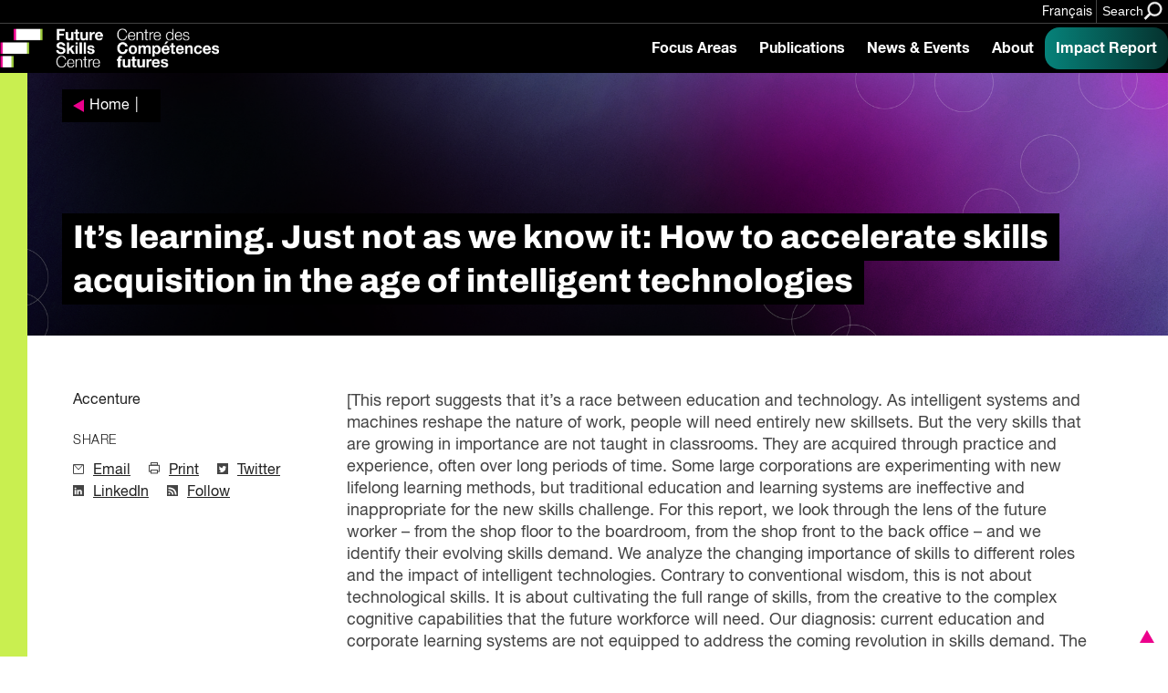

--- FILE ---
content_type: text/html; charset=UTF-8
request_url: https://fsc-ccf.ca/references/its-learning-just-not-as-we-know-it-how-to-accelerate-skills-acquisition-in-the-age-of-intelligent-technologies-2/
body_size: 15732
content:
			
<!doctype html>
<!--[if lte IE 8]>         <html class="no-js old-ie ie"> <![endif]-->
<!--[if IE 9]>         <html class="no-js ie9 ie"> <![endif]-->
<!--[if gt IE 9]><!-->
<html lang="en" class="no-js"> <!--<![endif]-->

<head>
    <!-- Google Tag Manager -->
    <script>
        (function(w, d, s, l, i) {
            w[l] = w[l] || [];
            w[l].push({
                'gtm.start': new Date().getTime(),
                event: 'gtm.js'
            });
            var f = d.getElementsByTagName(s)[0],
                j = d.createElement(s),
                dl = l != 'dataLayer' ? '&l=' + l : '';
            j.async = true;
            j.src =
                'https://www.googletagmanager.com/gtm.js?id=' + i + dl;
            f.parentNode.insertBefore(j, f);
        })(window, document, 'script', 'dataLayer', 'GTM-MTN32SM');
    </script>
    <!-- End Google Tag Manager -->
    <meta charset="utf-8">
    <meta http-equiv="X-UA-Compatible" content="IE=edge,chrome=1">
    <!-- Remove for Yoast compatibility -->
    <!-- <title></title> -->
    <meta name="developer" content="Office/Bureau">
    <meta name="description" content="">
    <meta name="viewport" content="width=device-width,initial-scale=1">
    <!-- SOCIAL META TAGS -->
    <meta property="og:title" content="Future Skills Centre • Centre des Compétences futures" />
    <meta property="og:url" content="https://fsc-ccf.ca/references/its-learning-just-not-as-we-know-it-how-to-accelerate-skills-acquisition-in-the-age-of-intelligent-technologies-2" />
    <meta property="og:description" content="" />
            <meta name="twitter:title" content="Future Skills Centre • Centre des Compétences futures" />
    <meta name="twitter:description" content="" />
        <link rel="apple-touch-icon" sizes="180x180" href="https://fsc-ccf.ca/wp-content/themes/ob-fsc-2.0/images/favicon/apple-touch-icon.png">
    <link rel="icon" type="image/png" sizes="32x32" href="https://fsc-ccf.ca/wp-content/themes/ob-fsc-2.0/images/favicon/favicon-32x32.png">
    <link rel="icon" type="image/png" sizes="16x16" href="https://fsc-ccf.ca/wp-content/themes/ob-fsc-2.0/images/favicon/favicon-16x16.png">
    <!-- END SOCIAL META TAGS -->
    <meta name='robots' content='index, follow, max-image-preview:large, max-snippet:-1, max-video-preview:-1' />

	<!-- This site is optimized with the Yoast SEO plugin v26.7 - https://yoast.com/wordpress/plugins/seo/ -->
	<title>It&#039;s learning. Just not as we know it: How to accelerate skills acquisition in the age of intelligent technologies - Future Skills Centre • Centre des Compétences futures</title>
	<link rel="canonical" href="https://fsc-ccf.ca/references/its-learning-just-not-as-we-know-it-how-to-accelerate-skills-acquisition-in-the-age-of-intelligent-technologies-2/" />
	<meta name="twitter:label1" content="Est. reading time" />
	<meta name="twitter:data1" content="1 minute" />
	<script type="application/ld+json" class="yoast-schema-graph">{"@context":"https://schema.org","@graph":[{"@type":"WebPage","@id":"https://fsc-ccf.ca/references/its-learning-just-not-as-we-know-it-how-to-accelerate-skills-acquisition-in-the-age-of-intelligent-technologies-2/","url":"https://fsc-ccf.ca/references/its-learning-just-not-as-we-know-it-how-to-accelerate-skills-acquisition-in-the-age-of-intelligent-technologies-2/","name":"It's learning. Just not as we know it: How to accelerate skills acquisition in the age of intelligent technologies - Future Skills Centre • Centre des Compétences futures","isPartOf":{"@id":"https://fsc-ccf.ca/#website"},"datePublished":"2020-08-11T22:32:16+00:00","breadcrumb":{"@id":"https://fsc-ccf.ca/references/its-learning-just-not-as-we-know-it-how-to-accelerate-skills-acquisition-in-the-age-of-intelligent-technologies-2/#breadcrumb"},"inLanguage":"en-US","potentialAction":[{"@type":"ReadAction","target":["https://fsc-ccf.ca/references/its-learning-just-not-as-we-know-it-how-to-accelerate-skills-acquisition-in-the-age-of-intelligent-technologies-2/"]}]},{"@type":"BreadcrumbList","@id":"https://fsc-ccf.ca/references/its-learning-just-not-as-we-know-it-how-to-accelerate-skills-acquisition-in-the-age-of-intelligent-technologies-2/#breadcrumb","itemListElement":[{"@type":"ListItem","position":1,"name":"Home","item":"https://fsc-ccf.ca/"},{"@type":"ListItem","position":2,"name":"References","item":"https://fsc-ccf.ca/references/"},{"@type":"ListItem","position":3,"name":"It&#8217;s learning. Just not as we know it: How to accelerate skills acquisition in the age of intelligent technologies"}]},{"@type":"WebSite","@id":"https://fsc-ccf.ca/#website","url":"https://fsc-ccf.ca/","name":"Future Skills Centre • Centre des Compétences futures","description":"","publisher":{"@id":"https://fsc-ccf.ca/#organization"},"potentialAction":[{"@type":"SearchAction","target":{"@type":"EntryPoint","urlTemplate":"https://fsc-ccf.ca/?s={search_term_string}"},"query-input":{"@type":"PropertyValueSpecification","valueRequired":true,"valueName":"search_term_string"}}],"inLanguage":"en-US"},{"@type":"Organization","@id":"https://fsc-ccf.ca/#organization","name":"Future Skills Centre • Centre des Compétences futures","url":"https://fsc-ccf.ca/","logo":{"@type":"ImageObject","inLanguage":"en-US","@id":"https://fsc-ccf.ca/#/schema/logo/image/","url":"https://fsc-ccf.ca/wp-content/uploads/2019/08/FSC_logo_colour_rgb_positive_ENG.png","contentUrl":"https://fsc-ccf.ca/wp-content/uploads/2019/08/FSC_logo_colour_rgb_positive_ENG.png","width":618,"height":528,"caption":"Future Skills Centre • Centre des Compétences futures"},"image":{"@id":"https://fsc-ccf.ca/#/schema/logo/image/"},"sameAs":["https://www.facebook.com/2161871137193201/","https://x.com/fsc_ccf_en","https://www.instagram.com/fsc_ccf/","https://www.linkedin.com/company/fsc-ccf/"]}]}</script>
	<!-- / Yoast SEO plugin. -->


<link rel='dns-prefetch' href='//s7.addthis.com' />
<link rel='dns-prefetch' href='//unpkg.com' />
<link rel='dns-prefetch' href='//player.vimeo.com' />
<link rel='dns-prefetch' href='//officebureau.ca' />
<link rel='dns-prefetch' href='//www.googletagmanager.com' />
<link rel="alternate" title="oEmbed (JSON)" type="application/json+oembed" href="https://fsc-ccf.ca/wp-json/oembed/1.0/embed?url=https%3A%2F%2Ffsc-ccf.ca%2Freferences%2Fits-learning-just-not-as-we-know-it-how-to-accelerate-skills-acquisition-in-the-age-of-intelligent-technologies-2%2F" />
<link rel="alternate" title="oEmbed (XML)" type="text/xml+oembed" href="https://fsc-ccf.ca/wp-json/oembed/1.0/embed?url=https%3A%2F%2Ffsc-ccf.ca%2Freferences%2Fits-learning-just-not-as-we-know-it-how-to-accelerate-skills-acquisition-in-the-age-of-intelligent-technologies-2%2F&#038;format=xml" />
<style id='wp-img-auto-sizes-contain-inline-css' type='text/css'>
img:is([sizes=auto i],[sizes^="auto," i]){contain-intrinsic-size:3000px 1500px}
/*# sourceURL=wp-img-auto-sizes-contain-inline-css */
</style>
<style id='wp-emoji-styles-inline-css' type='text/css'>

	img.wp-smiley, img.emoji {
		display: inline !important;
		border: none !important;
		box-shadow: none !important;
		height: 1em !important;
		width: 1em !important;
		margin: 0 0.07em !important;
		vertical-align: -0.1em !important;
		background: none !important;
		padding: 0 !important;
	}
/*# sourceURL=wp-emoji-styles-inline-css */
</style>
<link rel='stylesheet' id='wp-block-library-css' href='https://fsc-ccf.ca/wp-includes/css/dist/block-library/style.min.css?ver=6.9' type='text/css' media='all' />
<style id='global-styles-inline-css' type='text/css'>
:root{--wp--preset--aspect-ratio--square: 1;--wp--preset--aspect-ratio--4-3: 4/3;--wp--preset--aspect-ratio--3-4: 3/4;--wp--preset--aspect-ratio--3-2: 3/2;--wp--preset--aspect-ratio--2-3: 2/3;--wp--preset--aspect-ratio--16-9: 16/9;--wp--preset--aspect-ratio--9-16: 9/16;--wp--preset--color--black: #000000;--wp--preset--color--cyan-bluish-gray: #abb8c3;--wp--preset--color--white: #ffffff;--wp--preset--color--pale-pink: #f78da7;--wp--preset--color--vivid-red: #cf2e2e;--wp--preset--color--luminous-vivid-orange: #ff6900;--wp--preset--color--luminous-vivid-amber: #fcb900;--wp--preset--color--light-green-cyan: #7bdcb5;--wp--preset--color--vivid-green-cyan: #00d084;--wp--preset--color--pale-cyan-blue: #8ed1fc;--wp--preset--color--vivid-cyan-blue: #0693e3;--wp--preset--color--vivid-purple: #9b51e0;--wp--preset--color--raspberry: #EC008C;--wp--preset--color--warm-violet: #A30093;--wp--preset--color--plum: #66005F;--wp--preset--color--dusk-purple: #350042;--wp--preset--color--chartreuse: #C9EF50;--wp--preset--color--fern: #558000;--wp--preset--color--deep-green: #253814;--wp--preset--color--turq: #00D1BA;--wp--preset--color--teal: #03827A;--wp--preset--color--light-grey: #CCCCCC;--wp--preset--gradient--vivid-cyan-blue-to-vivid-purple: linear-gradient(135deg,rgb(6,147,227) 0%,rgb(155,81,224) 100%);--wp--preset--gradient--light-green-cyan-to-vivid-green-cyan: linear-gradient(135deg,rgb(122,220,180) 0%,rgb(0,208,130) 100%);--wp--preset--gradient--luminous-vivid-amber-to-luminous-vivid-orange: linear-gradient(135deg,rgb(252,185,0) 0%,rgb(255,105,0) 100%);--wp--preset--gradient--luminous-vivid-orange-to-vivid-red: linear-gradient(135deg,rgb(255,105,0) 0%,rgb(207,46,46) 100%);--wp--preset--gradient--very-light-gray-to-cyan-bluish-gray: linear-gradient(135deg,rgb(238,238,238) 0%,rgb(169,184,195) 100%);--wp--preset--gradient--cool-to-warm-spectrum: linear-gradient(135deg,rgb(74,234,220) 0%,rgb(151,120,209) 20%,rgb(207,42,186) 40%,rgb(238,44,130) 60%,rgb(251,105,98) 80%,rgb(254,248,76) 100%);--wp--preset--gradient--blush-light-purple: linear-gradient(135deg,rgb(255,206,236) 0%,rgb(152,150,240) 100%);--wp--preset--gradient--blush-bordeaux: linear-gradient(135deg,rgb(254,205,165) 0%,rgb(254,45,45) 50%,rgb(107,0,62) 100%);--wp--preset--gradient--luminous-dusk: linear-gradient(135deg,rgb(255,203,112) 0%,rgb(199,81,192) 50%,rgb(65,88,208) 100%);--wp--preset--gradient--pale-ocean: linear-gradient(135deg,rgb(255,245,203) 0%,rgb(182,227,212) 50%,rgb(51,167,181) 100%);--wp--preset--gradient--electric-grass: linear-gradient(135deg,rgb(202,248,128) 0%,rgb(113,206,126) 100%);--wp--preset--gradient--midnight: linear-gradient(135deg,rgb(2,3,129) 0%,rgb(40,116,252) 100%);--wp--preset--font-size--small: 13px;--wp--preset--font-size--medium: 20px;--wp--preset--font-size--large: 4rem;--wp--preset--font-size--x-large: 42px;--wp--preset--font-size--normal: 3.33333rem;--wp--preset--font-size--extra-large: 6rem;--wp--preset--font-size--huge: 8rem;--wp--preset--font-size--gigantic: 12rem;--wp--preset--spacing--20: 0.44rem;--wp--preset--spacing--30: 0.67rem;--wp--preset--spacing--40: 1rem;--wp--preset--spacing--50: 1.5rem;--wp--preset--spacing--60: 2.25rem;--wp--preset--spacing--70: 3.38rem;--wp--preset--spacing--80: 5.06rem;--wp--preset--shadow--natural: 6px 6px 9px rgba(0, 0, 0, 0.2);--wp--preset--shadow--deep: 12px 12px 50px rgba(0, 0, 0, 0.4);--wp--preset--shadow--sharp: 6px 6px 0px rgba(0, 0, 0, 0.2);--wp--preset--shadow--outlined: 6px 6px 0px -3px rgb(255, 255, 255), 6px 6px rgb(0, 0, 0);--wp--preset--shadow--crisp: 6px 6px 0px rgb(0, 0, 0);}:where(body) { margin: 0; }.wp-site-blocks > .alignleft { float: left; margin-right: 2em; }.wp-site-blocks > .alignright { float: right; margin-left: 2em; }.wp-site-blocks > .aligncenter { justify-content: center; margin-left: auto; margin-right: auto; }:where(.wp-site-blocks) > * { margin-block-start: 24px; margin-block-end: 0; }:where(.wp-site-blocks) > :first-child { margin-block-start: 0; }:where(.wp-site-blocks) > :last-child { margin-block-end: 0; }:root { --wp--style--block-gap: 24px; }:root :where(.is-layout-flow) > :first-child{margin-block-start: 0;}:root :where(.is-layout-flow) > :last-child{margin-block-end: 0;}:root :where(.is-layout-flow) > *{margin-block-start: 24px;margin-block-end: 0;}:root :where(.is-layout-constrained) > :first-child{margin-block-start: 0;}:root :where(.is-layout-constrained) > :last-child{margin-block-end: 0;}:root :where(.is-layout-constrained) > *{margin-block-start: 24px;margin-block-end: 0;}:root :where(.is-layout-flex){gap: 24px;}:root :where(.is-layout-grid){gap: 24px;}.is-layout-flow > .alignleft{float: left;margin-inline-start: 0;margin-inline-end: 2em;}.is-layout-flow > .alignright{float: right;margin-inline-start: 2em;margin-inline-end: 0;}.is-layout-flow > .aligncenter{margin-left: auto !important;margin-right: auto !important;}.is-layout-constrained > .alignleft{float: left;margin-inline-start: 0;margin-inline-end: 2em;}.is-layout-constrained > .alignright{float: right;margin-inline-start: 2em;margin-inline-end: 0;}.is-layout-constrained > .aligncenter{margin-left: auto !important;margin-right: auto !important;}.is-layout-constrained > :where(:not(.alignleft):not(.alignright):not(.alignfull)){margin-left: auto !important;margin-right: auto !important;}body .is-layout-flex{display: flex;}.is-layout-flex{flex-wrap: wrap;align-items: center;}.is-layout-flex > :is(*, div){margin: 0;}body .is-layout-grid{display: grid;}.is-layout-grid > :is(*, div){margin: 0;}body{padding-top: 0px;padding-right: 0px;padding-bottom: 0px;padding-left: 0px;}a:where(:not(.wp-element-button)){text-decoration: underline;}:root :where(.wp-element-button, .wp-block-button__link){background-color: #32373c;border-width: 0;color: #fff;font-family: inherit;font-size: inherit;font-style: inherit;font-weight: inherit;letter-spacing: inherit;line-height: inherit;padding-top: calc(0.667em + 2px);padding-right: calc(1.333em + 2px);padding-bottom: calc(0.667em + 2px);padding-left: calc(1.333em + 2px);text-decoration: none;text-transform: inherit;}.has-black-color{color: var(--wp--preset--color--black) !important;}.has-cyan-bluish-gray-color{color: var(--wp--preset--color--cyan-bluish-gray) !important;}.has-white-color{color: var(--wp--preset--color--white) !important;}.has-pale-pink-color{color: var(--wp--preset--color--pale-pink) !important;}.has-vivid-red-color{color: var(--wp--preset--color--vivid-red) !important;}.has-luminous-vivid-orange-color{color: var(--wp--preset--color--luminous-vivid-orange) !important;}.has-luminous-vivid-amber-color{color: var(--wp--preset--color--luminous-vivid-amber) !important;}.has-light-green-cyan-color{color: var(--wp--preset--color--light-green-cyan) !important;}.has-vivid-green-cyan-color{color: var(--wp--preset--color--vivid-green-cyan) !important;}.has-pale-cyan-blue-color{color: var(--wp--preset--color--pale-cyan-blue) !important;}.has-vivid-cyan-blue-color{color: var(--wp--preset--color--vivid-cyan-blue) !important;}.has-vivid-purple-color{color: var(--wp--preset--color--vivid-purple) !important;}.has-raspberry-color{color: var(--wp--preset--color--raspberry) !important;}.has-warm-violet-color{color: var(--wp--preset--color--warm-violet) !important;}.has-plum-color{color: var(--wp--preset--color--plum) !important;}.has-dusk-purple-color{color: var(--wp--preset--color--dusk-purple) !important;}.has-chartreuse-color{color: var(--wp--preset--color--chartreuse) !important;}.has-fern-color{color: var(--wp--preset--color--fern) !important;}.has-deep-green-color{color: var(--wp--preset--color--deep-green) !important;}.has-turq-color{color: var(--wp--preset--color--turq) !important;}.has-teal-color{color: var(--wp--preset--color--teal) !important;}.has-light-grey-color{color: var(--wp--preset--color--light-grey) !important;}.has-black-background-color{background-color: var(--wp--preset--color--black) !important;}.has-cyan-bluish-gray-background-color{background-color: var(--wp--preset--color--cyan-bluish-gray) !important;}.has-white-background-color{background-color: var(--wp--preset--color--white) !important;}.has-pale-pink-background-color{background-color: var(--wp--preset--color--pale-pink) !important;}.has-vivid-red-background-color{background-color: var(--wp--preset--color--vivid-red) !important;}.has-luminous-vivid-orange-background-color{background-color: var(--wp--preset--color--luminous-vivid-orange) !important;}.has-luminous-vivid-amber-background-color{background-color: var(--wp--preset--color--luminous-vivid-amber) !important;}.has-light-green-cyan-background-color{background-color: var(--wp--preset--color--light-green-cyan) !important;}.has-vivid-green-cyan-background-color{background-color: var(--wp--preset--color--vivid-green-cyan) !important;}.has-pale-cyan-blue-background-color{background-color: var(--wp--preset--color--pale-cyan-blue) !important;}.has-vivid-cyan-blue-background-color{background-color: var(--wp--preset--color--vivid-cyan-blue) !important;}.has-vivid-purple-background-color{background-color: var(--wp--preset--color--vivid-purple) !important;}.has-raspberry-background-color{background-color: var(--wp--preset--color--raspberry) !important;}.has-warm-violet-background-color{background-color: var(--wp--preset--color--warm-violet) !important;}.has-plum-background-color{background-color: var(--wp--preset--color--plum) !important;}.has-dusk-purple-background-color{background-color: var(--wp--preset--color--dusk-purple) !important;}.has-chartreuse-background-color{background-color: var(--wp--preset--color--chartreuse) !important;}.has-fern-background-color{background-color: var(--wp--preset--color--fern) !important;}.has-deep-green-background-color{background-color: var(--wp--preset--color--deep-green) !important;}.has-turq-background-color{background-color: var(--wp--preset--color--turq) !important;}.has-teal-background-color{background-color: var(--wp--preset--color--teal) !important;}.has-light-grey-background-color{background-color: var(--wp--preset--color--light-grey) !important;}.has-black-border-color{border-color: var(--wp--preset--color--black) !important;}.has-cyan-bluish-gray-border-color{border-color: var(--wp--preset--color--cyan-bluish-gray) !important;}.has-white-border-color{border-color: var(--wp--preset--color--white) !important;}.has-pale-pink-border-color{border-color: var(--wp--preset--color--pale-pink) !important;}.has-vivid-red-border-color{border-color: var(--wp--preset--color--vivid-red) !important;}.has-luminous-vivid-orange-border-color{border-color: var(--wp--preset--color--luminous-vivid-orange) !important;}.has-luminous-vivid-amber-border-color{border-color: var(--wp--preset--color--luminous-vivid-amber) !important;}.has-light-green-cyan-border-color{border-color: var(--wp--preset--color--light-green-cyan) !important;}.has-vivid-green-cyan-border-color{border-color: var(--wp--preset--color--vivid-green-cyan) !important;}.has-pale-cyan-blue-border-color{border-color: var(--wp--preset--color--pale-cyan-blue) !important;}.has-vivid-cyan-blue-border-color{border-color: var(--wp--preset--color--vivid-cyan-blue) !important;}.has-vivid-purple-border-color{border-color: var(--wp--preset--color--vivid-purple) !important;}.has-raspberry-border-color{border-color: var(--wp--preset--color--raspberry) !important;}.has-warm-violet-border-color{border-color: var(--wp--preset--color--warm-violet) !important;}.has-plum-border-color{border-color: var(--wp--preset--color--plum) !important;}.has-dusk-purple-border-color{border-color: var(--wp--preset--color--dusk-purple) !important;}.has-chartreuse-border-color{border-color: var(--wp--preset--color--chartreuse) !important;}.has-fern-border-color{border-color: var(--wp--preset--color--fern) !important;}.has-deep-green-border-color{border-color: var(--wp--preset--color--deep-green) !important;}.has-turq-border-color{border-color: var(--wp--preset--color--turq) !important;}.has-teal-border-color{border-color: var(--wp--preset--color--teal) !important;}.has-light-grey-border-color{border-color: var(--wp--preset--color--light-grey) !important;}.has-vivid-cyan-blue-to-vivid-purple-gradient-background{background: var(--wp--preset--gradient--vivid-cyan-blue-to-vivid-purple) !important;}.has-light-green-cyan-to-vivid-green-cyan-gradient-background{background: var(--wp--preset--gradient--light-green-cyan-to-vivid-green-cyan) !important;}.has-luminous-vivid-amber-to-luminous-vivid-orange-gradient-background{background: var(--wp--preset--gradient--luminous-vivid-amber-to-luminous-vivid-orange) !important;}.has-luminous-vivid-orange-to-vivid-red-gradient-background{background: var(--wp--preset--gradient--luminous-vivid-orange-to-vivid-red) !important;}.has-very-light-gray-to-cyan-bluish-gray-gradient-background{background: var(--wp--preset--gradient--very-light-gray-to-cyan-bluish-gray) !important;}.has-cool-to-warm-spectrum-gradient-background{background: var(--wp--preset--gradient--cool-to-warm-spectrum) !important;}.has-blush-light-purple-gradient-background{background: var(--wp--preset--gradient--blush-light-purple) !important;}.has-blush-bordeaux-gradient-background{background: var(--wp--preset--gradient--blush-bordeaux) !important;}.has-luminous-dusk-gradient-background{background: var(--wp--preset--gradient--luminous-dusk) !important;}.has-pale-ocean-gradient-background{background: var(--wp--preset--gradient--pale-ocean) !important;}.has-electric-grass-gradient-background{background: var(--wp--preset--gradient--electric-grass) !important;}.has-midnight-gradient-background{background: var(--wp--preset--gradient--midnight) !important;}.has-small-font-size{font-size: var(--wp--preset--font-size--small) !important;}.has-medium-font-size{font-size: var(--wp--preset--font-size--medium) !important;}.has-large-font-size{font-size: var(--wp--preset--font-size--large) !important;}.has-x-large-font-size{font-size: var(--wp--preset--font-size--x-large) !important;}.has-normal-font-size{font-size: var(--wp--preset--font-size--normal) !important;}.has-extra-large-font-size{font-size: var(--wp--preset--font-size--extra-large) !important;}.has-huge-font-size{font-size: var(--wp--preset--font-size--huge) !important;}.has-gigantic-font-size{font-size: var(--wp--preset--font-size--gigantic) !important;}
/*# sourceURL=global-styles-inline-css */
</style>

<link rel='stylesheet' id='ob-block-styles-css' href='https://fsc-ccf.ca/wp-content/plugins/ob-blocks/build/style.build.css?ver=1768595909' type='text/css' media='all' />
<link rel='stylesheet' id='ob-swiper-css' href='https://unpkg.com/swiper@7/swiper-bundle.min.css?ver=6.9' type='text/css' media='all' />
<link rel='stylesheet' id='ob-styles-css' href='https://fsc-ccf.ca/wp-content/themes/ob-fsc-2.0/styles/main.css?ver=qda70qyz6vp' type='text/css' media='all' />
<link rel='stylesheet' id='ob-print-styles-css' href='https://fsc-ccf.ca/wp-content/themes/ob-fsc-2.0/styles/print.css?ver=qda70qyz6vp' type='text/css' media='print' />
<script type="text/javascript" src="https://fsc-ccf.ca/wp-includes/js/jquery/jquery.min.js?ver=3.7.1" id="jquery-core-js"></script>
<script type="text/javascript" src="https://fsc-ccf.ca/wp-includes/js/jquery/jquery-migrate.min.js?ver=3.4.1" id="jquery-migrate-js"></script>
<script type="text/javascript" src="https://fsc-ccf.ca/wp-content/themes/ob-fsc-2.0/scripts/lib/modernizr-3.3.1.min.js?ver=6.9" id="ob-modernizr-js"></script>
<script type="text/javascript" src="https://player.vimeo.com/api/player.js?ver=qda70qyz6vp" id="vimeo-js"></script>

<!-- Google tag (gtag.js) snippet added by Site Kit -->
<!-- Google Analytics snippet added by Site Kit -->
<script type="text/javascript" src="https://www.googletagmanager.com/gtag/js?id=GT-MJS5JC6" id="google_gtagjs-js" async></script>
<script type="text/javascript" id="google_gtagjs-js-after">
/* <![CDATA[ */
window.dataLayer = window.dataLayer || [];function gtag(){dataLayer.push(arguments);}
gtag("set","linker",{"domains":["fsc-ccf.ca"]});
gtag("js", new Date());
gtag("set", "developer_id.dZTNiMT", true);
gtag("config", "GT-MJS5JC6");
 window._googlesitekit = window._googlesitekit || {}; window._googlesitekit.throttledEvents = []; window._googlesitekit.gtagEvent = (name, data) => { var key = JSON.stringify( { name, data } ); if ( !! window._googlesitekit.throttledEvents[ key ] ) { return; } window._googlesitekit.throttledEvents[ key ] = true; setTimeout( () => { delete window._googlesitekit.throttledEvents[ key ]; }, 5 ); gtag( "event", name, { ...data, event_source: "site-kit" } ); }; 
//# sourceURL=google_gtagjs-js-after
/* ]]> */
</script>
<link rel="https://api.w.org/" href="https://fsc-ccf.ca/wp-json/" /><link rel="alternate" title="JSON" type="application/json" href="https://fsc-ccf.ca/wp-json/wp/v2/reference/131048" /><link rel="EditURI" type="application/rsd+xml" title="RSD" href="https://fsc-ccf.ca/xmlrpc.php?rsd" />
<meta name="generator" content="WordPress 6.9" />
<link rel='shortlink' href='https://fsc-ccf.ca/?p=131048' />
<meta name="generator" content="WPML ver:4.8.6 stt:1,4;" />
<meta name="generator" content="Site Kit by Google 1.168.0" /><link rel="icon" href="https://fsc-ccf.ca/wp-content/uploads/2024/10/cropped-FSC-Icon-2022-1-32x32.png" sizes="32x32" />
<link rel="icon" href="https://fsc-ccf.ca/wp-content/uploads/2024/10/cropped-FSC-Icon-2022-1-192x192.png" sizes="192x192" />
<link rel="apple-touch-icon" href="https://fsc-ccf.ca/wp-content/uploads/2024/10/cropped-FSC-Icon-2022-1-180x180.png" />
<meta name="msapplication-TileImage" content="https://fsc-ccf.ca/wp-content/uploads/2024/10/cropped-FSC-Icon-2022-1-270x270.png" />
		<style type="text/css" id="wp-custom-css">
			html { scroll-behavior: smooth;}
a.edit-post-admin-only {
    font-size: 10px;
    text-decoration: none;
} html iframe.full {
	padding:0;
	margin: 0 auto;
	height:1475px;
} html body .full-width {
	padding-left: 0;
	margin-top:1em;
} a.btn.btn-light {
	color: #000;
	background: #ddd;
	font-weight: bold;
	transition: ease all 0.25s;
} a.btn.btn-light:hover {
	background:#eee;
	color: #000;
} .content-card__image {
	background-position:center;
} .toptight {
	margin-top:-16rem;
}
/* Share plugin enhancement */ 
.highlight-and-share-wrapper div.has_email {
	background: #000;
} .highlight-and-share-wrapper div:hover {
	background: #e500cd !important;
} 
/* FSC Classes */
.fsc-bigtext .bucket-item__headline {
    font-size: 8rem;
    font-weight: normal;
} .fsc-bigtext .section-deck {
	width:auto;
} .page-container figure.fsc-canadalogo {
    padding-left: 0;
    margin-top: -12rem;
} .fsc-tight {
    margin-top: -16rem;
    padding-top: 0;
} .fsc-subpartner img {
	margin-bottom: 1rem !important;
}

@media (min-width: 782px) {
.wp-block-columns {
    flex-wrap: initial;
}
}

.page-container--single-project .project-sidebar .container .project-sidebar__container .meta-content:only-child {
	 display: none;
}

body.engagement-template-default #main > div.page-container.page-container--single-project > aside.project-sidebar.container > .project-sidebar__container > .meta-content:only-child {
		 display: none;
}

.wp-block-embed-spotify {
	overflow: hidden;
	    margin-bottom: -20px;
    padding-bottom: 0;
}

.auto-margin {
	margin: auto !important;
}

.half-pad {
padding: 0 40px;
}

.is-style-spans {
	min-height: 300vh !important;
    position: absolute;
    width: 70vw;
    z-index: -1;
}

.insight-report strong {
	font-weight: 600 !important;
}		</style>
		    <!-- Hotjar Tracking Code for https://fsc-ccf.ca -->
    <!-- <script> (function(h,o,t,j,a,r){ h.hj=h.hj||function(){(h.hj.q=h.hj.q||[]).push(arguments)}; h._hjSettings={hjid:1423298,hjsv:6}; a=o.getElementsByTagName('head')[0]; r=o.createElement('script');r.async=1; r.src=t+h._hjSettings.hjid+j+h._hjSettings.hjsv; a.appendChild(r); })(window,document,'https://static.hotjar.com/c/hotjar-','.js?sv='); </script> -->
</head>

<body class="wp-singular reference-template-default single single-reference postid-131048 wp-embed-responsive wp-theme-ob-fsc-20">
    <!-- Google Tag Manager (noscript) -->
    <noscript><iframe src="https://www.googletagmanager.com/ns.html?id=GTM-MTN32SM"
            height="0" width="0" style="display:none;visibility:hidden"></iframe></noscript>
    <!-- End Google Tag Manager (noscript) -->
    <!--[if lt IE 9]>
            <p class="ie-warning">You are using an <strong>outdated</strong> browser. Please <a href="http://browsehappy.com/">upgrade your browser</a> to improve your experience.</p>
        <![endif]-->
    <div id="container">
		<header class="site-header">
	<a href="#main" class="skip-link" tabindex="1">Skip to main content</a>

	<div class="site-header__banner">
		<div class="site-header__banner-inner">

							<div class="site-header__banner-message">
					<p>
																	</p>
				</div>
			
			
			<div class="site-header__utilities">
				<ul>
					<li><a class="site-header__language" href="https://fsc-ccf.ca/fr/references/its-learning-just-not-as-we-know-it-how-to-accelerate-skills-acquisition-in-the-age-of-intelligent-technologies-3/">Français</a></li>					<li>
						<button class="site-header__search-toggle" aria-label="Search" data-search-toggle>
							<span>Search</span>
							<?xml version="1.0" encoding="UTF-8"?>
<svg width="28px" height="27px" viewBox="0 0 28 27" version="1.1" xmlns="http://www.w3.org/2000/svg" xmlns:xlink="http://www.w3.org/1999/xlink">
    <!-- Generator: Sketch 55.2 (78181) - https://sketchapp.com -->
    <title>Search</title>
    <desc>Created with Sketch.</desc>
    <g stroke="none" stroke-width="1" fill="none" fill-rule="evenodd">
        <g transform="translate(-257.000000, -14.000000)" fill="#EC008C" stroke="#EC008C" stroke-width="0.5">
            <g>
                <g transform="translate(258.000000, 15.000000)">
                    <path d="M18.7485037,16.5340557 C20.0483447,14.7611963 20.7446645,12.6178516 20.7349559,10.4195495 C20.7101542,4.68125135 16.0689159,0.0332484596 10.3306762,0.000105410581 C7.58460504,-0.0123190141 4.9476205,1.07403475 3.00716815,3.01715782 C1.0667158,4.96028089 -0.016014453,7.5987615 0.000179064889,10.3448208 C0.0249807917,16.0836413 4.6666425,20.7320677 10.4054046,20.7652108 C12.6126561,20.7747773 14.7638254,20.0703279 16.5378662,18.7569965 L16.5454337,18.751321 L23.7903085,26 L26,23.7884103 L18.7485037,16.5340557 Z M10.4283618,18.1998716 C6.11102635,18.1750711 2.61891794,14.6831496 2.59996567,10.3718942 C2.58831308,8.30908685 3.40297478,6.3272327 4.86260384,4.86750032 C6.3222329,3.40776794 8.30568217,2.59131307 10.371428,2.59988178 C14.6887635,2.62468219 18.1808719,6.11660378 18.1998241,10.4278591 C18.2114767,12.4906665 17.396815,14.4725206 15.937186,15.932253 C14.4775569,17.3919854 12.4941076,18.2084403 10.4283618,18.1998716 Z" transform="translate(13.000000, 13.000000) scale(-1, 1) translate(-13.000000, -13.000000) "></path>
                </g>
            </g>
        </g>
    </g>
</svg>						</button>
					</li>
				</ul>
			</div>

		</div>
	</div>

		<div class="site-header__main">
		<div class="site-header__main-inner">
			<div class="site-header__logo--wrapper">

								<a href="https://fsc-ccf.ca/">
					<img class="site-header__logo" src="https://fsc-ccf.ca/wp-content/themes/ob-fsc-2.0/images/FSC-Logo-2022-Primary-Reverse.png" alt="Future Skills Center logo">
					<img class="site-header__logo--print-only" src="https://fsc-ccf.ca/wp-content/themes/ob-fsc-2.0/images/FSC Logo 2024.png" alt="Future Skills Center logo">
				</a>
			</div>
						<div class="site-header__nav-control">
				<button class="site-header__search-toggle-mobile" aria-label="Search" data-search-toggle>
					<span class="visuallyhidden">Search</span>
					<?xml version="1.0" encoding="UTF-8"?>
<svg width="28px" height="27px" viewBox="0 0 28 27" version="1.1" xmlns="http://www.w3.org/2000/svg" xmlns:xlink="http://www.w3.org/1999/xlink">
    <!-- Generator: Sketch 55.2 (78181) - https://sketchapp.com -->
    <title>Search</title>
    <desc>Created with Sketch.</desc>
    <g stroke="none" stroke-width="1" fill="none" fill-rule="evenodd">
        <g transform="translate(-257.000000, -14.000000)" fill="#EC008C" stroke="#EC008C" stroke-width="0.5">
            <g>
                <g transform="translate(258.000000, 15.000000)">
                    <path d="M18.7485037,16.5340557 C20.0483447,14.7611963 20.7446645,12.6178516 20.7349559,10.4195495 C20.7101542,4.68125135 16.0689159,0.0332484596 10.3306762,0.000105410581 C7.58460504,-0.0123190141 4.9476205,1.07403475 3.00716815,3.01715782 C1.0667158,4.96028089 -0.016014453,7.5987615 0.000179064889,10.3448208 C0.0249807917,16.0836413 4.6666425,20.7320677 10.4054046,20.7652108 C12.6126561,20.7747773 14.7638254,20.0703279 16.5378662,18.7569965 L16.5454337,18.751321 L23.7903085,26 L26,23.7884103 L18.7485037,16.5340557 Z M10.4283618,18.1998716 C6.11102635,18.1750711 2.61891794,14.6831496 2.59996567,10.3718942 C2.58831308,8.30908685 3.40297478,6.3272327 4.86260384,4.86750032 C6.3222329,3.40776794 8.30568217,2.59131307 10.371428,2.59988178 C14.6887635,2.62468219 18.1808719,6.11660378 18.1998241,10.4278591 C18.2114767,12.4906665 17.396815,14.4725206 15.937186,15.932253 C14.4775569,17.3919854 12.4941076,18.2084403 10.4283618,18.1998716 Z" transform="translate(13.000000, 13.000000) scale(-1, 1) translate(-13.000000, -13.000000) "></path>
                </g>
            </g>
        </g>
    </g>
</svg>				</button>
				<button class="site-header__nav-toggle" aria-label="Toggle navigation" data-nav-toggle>
					<span class="visuallyhidden">Menu</span>
					<svg width="20" height="21" viewBox="0 0 20 21" fill="none" xmlns="http://www.w3.org/2000/svg"><g clip-path="url(#a)" fill="#fff"><path d="M20 .5H0v2.857h20V.5ZM20 9.071H0v2.858h20V9.07ZM20 17.643H0V20.5h20v-2.857Z"/></g><defs><clipPath id="a"><path fill="#fff" d="M0 .5h20v20H0z"/></clipPath></defs></svg>				</button>
			</div>
						<div class="site-header__nav" data-nav-visible="false" data-nav-level="1">
				<div class="site-header__nav-mobile-controls">
					<button class="site-header__nav-back" data-nav-back>
						<svg width="8" height="15" viewBox="0 0 8 15" fill="none" xmlns="http://www.w3.org/2000/svg"><path d="M6.794.5 8 1.742 2.412 7.5 8 13.258 6.794 14.5 0 7.5l6.794-7Z" fill="#fff"/></svg>						<span>Back</span>
					</button>
					<button class="site-header__nav-close" data-nav-toggle>
						<span>Close</span>
						<svg width="14" height="15" viewBox="0 0 14 15" fill="none" xmlns="http://www.w3.org/2000/svg"><path d="M1.4 14.5 0 13.1l5.6-5.6L0 1.9 1.4.5 7 6.1 12.6.5 14 1.9 8.4 7.5l5.6 5.6-1.4 1.4L7 8.9l-5.6 5.6Z" fill="#fff"/></svg>					</button>
				</div>
				<nav class="site-header__primary-nav">
											<ul class="megamenu">

																						<li class="megamenu__parent">
									<a href="#">Focus Areas</a>

									<div class="megamenu__drawer"  style='--drawer-accent:linear-gradient(93deg, #71136C 3.77%, #EC008C 91.56%, #D724CD 99.18%)'>
										<div class="megamenu__drawer-inner">


																						<div class="megamenu__drawer-column">
												<div class="megamenu__drawer-intro">
																											<div class="megamenu__icon">
															<img src="https://fsc-ccf.ca/wp-content/uploads/2024/10/focus-areas.svg" alt="">
														</div>
																										<p class="megamenu__drawer-title">Focus Areas</p>
																											<p class="megamenu__drawer-description">These focus areas shape our work, partnerships and engagements.</p>
																									</div>
											</div>
											

																																					<div class="megamenu__drawer-column">
																														<div class="megamenu__drawer-links">
																																			<ul class="megamenu__links">
																																							<li>
																					<a href="https://fsc-ccf.ca/research-insights-key-themes/pathways-to-jobs/" target="">Pathways to Jobs</a>

																					
																																									</li>
																																							<li>
																					<a href="https://fsc-ccf.ca/research-insights-key-themes/tech-automation/" target="">Tech and Automation</a>

																					
																																									</li>
																																							<li>
																					<a href="https://fsc-ccf.ca/research-insights-key-themes/sme-adaptability/" target="">SME Adaptability</a>

																					
																																									</li>
																																							<li>
																					<a href="https://fsc-ccf.ca/research-insights-key-themes/inclusive-economy/" target="">Inclusive Economy</a>

																					
																																									</li>
																																							<li>
																					<a href="https://fsc-ccf.ca/research-insights-key-themes/sustainabile-jobs/" target="">Sustainable Jobs</a>

																																											<h4 class="megamenu__child-links--header">Topics</h4>
																					
																																											<ul class="megamenu__child-links">
																																															<li>
																									<a href="https://fsc-ccf.ca/?s=&tab=All&themes=quality-of-work" target="">Quality of Work</a>
																								</li>
																																															<li>
																									<a href="https://fsc-ccf.ca/?s=&tab=All&themes=ai" target="">Artificial Intelligence</a>
																								</li>
																																															<li>
																									<a href="https://fsc-ccf.ca/?s=&tab=All&themes=future-skills" target="">Future Skills</a>
																								</li>
																																															<li>
																									<a href="https://fsc-ccf.ca/?s=&tab=All&themes=microcredentials" target="">Microcredentials</a>
																								</li>
																																															<li>
																									<a href="https://fsc-ccf.ca/?s=&tab=All&themes=lmi" target="">Labour Market Information</a>
																								</li>
																																															<li>
																									<a href="https://fsc-ccf.ca/?s=&tab=All&themes=innovation-and-scaling" target="">Innovation and scaling</a>
																								</li>
																																															<li>
																									<a href="https://fsc-ccf.ca/?s=&tab=All&themes=sectors" target="">Sectors</a>
																								</li>
																																															<li>
																									<a href="https://fsc-ccf.ca/?s=&tab=All&themes=career-services" target="">Career Services</a>
																								</li>
																																															<li>
																									<a href="https://fsc-ccf.ca/?s=&tab=All&themes=work-integrated-learning" target="">Work-integrated Learning</a>
																								</li>
																																															<li>
																									<a href="https://fsc-ccf.ca/?s=&tab=All&themes=skills-training" target="">Skills Training</a>
																								</li>
																																													</ul>
																																									</li>
																																					</ul>
																																	</div>

																													</div>
																									<div class="megamenu__drawer-column">
																														<div class="megamenu__drawer-featured">
																																			<h3>Featured Report</h3>
																																																				<div class="megamenu__drawer-featured-content">
																			<img width="300" height="129" src="https://fsc-ccf.ca/wp-content/uploads/2025/09/FSC_Wordpress-Mailchimp-Header-IR25-300x129.png" class="attachment-medium size-medium" alt="" decoding="async" srcset="https://fsc-ccf.ca/wp-content/uploads/2025/09/FSC_Wordpress-Mailchimp-Header-IR25-300x129.png 300w, https://fsc-ccf.ca/wp-content/uploads/2025/09/FSC_Wordpress-Mailchimp-Header-IR25-1024x440.png 1024w, https://fsc-ccf.ca/wp-content/uploads/2025/09/FSC_Wordpress-Mailchimp-Header-IR25-768x330.png 768w, https://fsc-ccf.ca/wp-content/uploads/2025/09/FSC_Wordpress-Mailchimp-Header-IR25-10x4.png 10w, https://fsc-ccf.ca/wp-content/uploads/2025/09/FSC_Wordpress-Mailchimp-Header-IR25.png 1470w" sizes="(max-width: 300px) 100vw, 300px" />																			<h4>Future Skills Centre’s Impact Report: Building a Resilient Workforce in Canada </h4>
																			<p>The Future Skills Centre (FSC) is thrilled to release our 2025 Impact Report: Building a Resilient Workforce, showcasing our six years of impact as a leader preparing Canada for the future of work. </p>
																		</div>
																		<a href="https://fsc-ccf.ca/engage/2025-ir/" class="button__secondary">Read Report</a>																																	</div>

																													</div>
																																	</div>
									</div>
								</li>
															<li class="megamenu__parent">
									<a href="#">Publications</a>

									<div class="megamenu__drawer"  style='--drawer-accent:linear-gradient(270deg, #F9BA59 0%, #71136C 100%)'>
										<div class="megamenu__drawer-inner">


																						<div class="megamenu__drawer-column">
												<div class="megamenu__drawer-intro">
																											<div class="megamenu__icon">
															<img src="https://fsc-ccf.ca/wp-content/uploads/2024/10/publications.svg" alt="">
														</div>
																										<p class="megamenu__drawer-title">Publications</p>
																											<p class="megamenu__drawer-description">Browse all research reports and project insights from our portfolio.</p>
																									</div>
											</div>
											

																																					<div class="megamenu__drawer-column">
																														<div class="megamenu__drawer-links">
																																			<ul class="megamenu__links">
																																							<li>
																					<a href="https://fsc-ccf.ca/?s=&tab=Reports" target="">Reports & Insights</a>

																					
																																									</li>
																																							<li>
																					<a href="#" target="">Featured Publications</a>

																					
																																											<ul class="megamenu__child-links">
																																															<li>
																									<a href="https://fsc-ccf.ca/engage/state-of-skills-report-series/" target="">State of Skills Series</a>
																								</li>
																																															<li>
																									<a href="https://fsc-ccf.ca/research/survey-on-employment-and-skills/" target="">Survey on Skills & Employment</a>
																								</li>
																																															<li>
																									<a href="https://fsc-ccf.ca/research/quality-of-work/" target="">Quality of Work Series</a>
																								</li>
																																													</ul>
																																									</li>
																																							<li>
																					<a href="https://fsc-ccf.ca/fsc-newsletters/" target="">Newsletters</a>

																					
																																									</li>
																																					</ul>
																																	</div>

																													</div>
																									<div class="megamenu__drawer-column">
																														<div class="megamenu__drawer-latest">
																																																						<h3>Latest Reports</h3>
																																					<ul class="megamenu__drawer-latest-posts">
																																									<li>
																						<a href="https://fsc-ccf.ca/research/wraparound-supports/">
																							<img width="300" height="200" src="https://fsc-ccf.ca/wp-content/uploads/2026/01/two-young-women-working-on-software-development-pr-2026-01-08-06-49-50-utc-300x200.jpg" class="attachment-medium size-medium" alt="" decoding="async" fetchpriority="high" srcset="https://fsc-ccf.ca/wp-content/uploads/2026/01/two-young-women-working-on-software-development-pr-2026-01-08-06-49-50-utc-300x200.jpg 300w, https://fsc-ccf.ca/wp-content/uploads/2026/01/two-young-women-working-on-software-development-pr-2026-01-08-06-49-50-utc-1024x683.jpg 1024w, https://fsc-ccf.ca/wp-content/uploads/2026/01/two-young-women-working-on-software-development-pr-2026-01-08-06-49-50-utc-768x512.jpg 768w, https://fsc-ccf.ca/wp-content/uploads/2026/01/two-young-women-working-on-software-development-pr-2026-01-08-06-49-50-utc-1536x1024.jpg 1536w, https://fsc-ccf.ca/wp-content/uploads/2026/01/two-young-women-working-on-software-development-pr-2026-01-08-06-49-50-utc-2048x1365.jpg 2048w, https://fsc-ccf.ca/wp-content/uploads/2026/01/two-young-women-working-on-software-development-pr-2026-01-08-06-49-50-utc-10x7.jpg 10w, https://fsc-ccf.ca/wp-content/uploads/2026/01/two-young-women-working-on-software-development-pr-2026-01-08-06-49-50-utc-2000x1333.jpg 2000w" sizes="(max-width: 300px) 100vw, 300px" />																							<h4>Impacts of Customization and Wraparound Supports for Digital Skills Upskilling Insights</h4>
																						</a>
																					</li>
																																									<li>
																						<a href="https://fsc-ccf.ca/research/skills-for-infrastructure/">
																							<img width="300" height="211" src="https://fsc-ccf.ca/wp-content/uploads/2022/12/construction_project.webp" class="attachment-medium size-medium" alt="image of construction workers working" decoding="async" />																							<h4>Skills for Infrastructure Innovation</h4>
																						</a>
																					</li>
																																									<li>
																						<a href="https://fsc-ccf.ca/research/pathways-health-care/">
																							<img width="300" height="200" src="https://fsc-ccf.ca/wp-content/uploads/2023/08/health-doctor-with-face-mask-and-surgery-surgeon-2022-12-23-00-58-16-utc-300x200.jpg" class="attachment-medium size-medium" alt="Health, doctor with face mask and surgery, surgeon and operating room, hospital and healthcare zoom." decoding="async" srcset="https://fsc-ccf.ca/wp-content/uploads/2023/08/health-doctor-with-face-mask-and-surgery-surgeon-2022-12-23-00-58-16-utc-300x200.jpg 300w, https://fsc-ccf.ca/wp-content/uploads/2023/08/health-doctor-with-face-mask-and-surgery-surgeon-2022-12-23-00-58-16-utc-1024x683.jpg 1024w, https://fsc-ccf.ca/wp-content/uploads/2023/08/health-doctor-with-face-mask-and-surgery-surgeon-2022-12-23-00-58-16-utc-768x512.jpg 768w, https://fsc-ccf.ca/wp-content/uploads/2023/08/health-doctor-with-face-mask-and-surgery-surgeon-2022-12-23-00-58-16-utc-1536x1025.jpg 1536w, https://fsc-ccf.ca/wp-content/uploads/2023/08/health-doctor-with-face-mask-and-surgery-surgeon-2022-12-23-00-58-16-utc-2048x1366.jpg 2048w, https://fsc-ccf.ca/wp-content/uploads/2023/08/health-doctor-with-face-mask-and-surgery-surgeon-2022-12-23-00-58-16-utc-10x7.jpg 10w, https://fsc-ccf.ca/wp-content/uploads/2023/08/health-doctor-with-face-mask-and-surgery-surgeon-2022-12-23-00-58-16-utc-2000x1334.jpg 2000w" sizes="(max-width: 300px) 100vw, 300px" />																							<h4>Pathways for International Educated Health Care Professionals</h4>
																						</a>
																					</li>
																																							</ul>
																																							<a href="https://fsc-ccf.ca/?s=&tab=Reports" class="button__secondary">View all</a>																																																																																								</div>

																													</div>
																																	</div>
									</div>
								</li>
															<li class="megamenu__parent">
									<a href="#">News & Events</a>

									<div class="megamenu__drawer"  style='--drawer-accent:linear-gradient(90deg, #71136C 0%, #C9EF50 100%)'>
										<div class="megamenu__drawer-inner">


																						<div class="megamenu__drawer-column">
												<div class="megamenu__drawer-intro">
																											<div class="megamenu__icon">
															<img src="https://fsc-ccf.ca/wp-content/uploads/2024/10/news-events.svg" alt="">
														</div>
																										<p class="megamenu__drawer-title">News & Events</p>
																											<p class="megamenu__drawer-description">Explore the latest news, events and insights.</p>
																									</div>
											</div>
											

																																					<div class="megamenu__drawer-column">
																														<div class="megamenu__drawer-links">
																																			<ul class="megamenu__links">
																																							<li>
																					<a href="https://fsc-ccf.ca/media-centre/" target="">News & Media Centre</a>

																					
																																									</li>
																																							<li>
																					<a href="https://fsc-ccf.ca/events/" target="">Events</a>

																					
																																									</li>
																																							<li>
																					<a href="https://fsc-ccf.ca/blog/" target="">Skills Central Blog</a>

																					
																																									</li>
																																							<li>
																					<a href="https://fsc-ccf.ca/engage/podcast/" target="">The Future Skills Podcast</a>

																					
																																									</li>
																																							<li>
																					<a href="https://fsc-ccf.ca/meet-our-experts/" target="">FSC Experts</a>

																					
																																									</li>
																																					</ul>
																																	</div>

																													</div>
																									<div class="megamenu__drawer-column">
																														<div class="megamenu__drawer-latest">
																																																						<h3>Latest News</h3>
																																					<ul class="megamenu__drawer-latest-posts">
																																									<li>
																						<a href="https://fsc-ccf.ca/blog-ai-literacy/">
																							<img width="300" height="129" src="https://fsc-ccf.ca/wp-content/uploads/2026/01/blog-202601-Alfred-300x129.png" class="attachment-medium size-medium" alt="header image of a panel at the FSC event &quot;A Future Built on Skills&quot;" decoding="async" srcset="https://fsc-ccf.ca/wp-content/uploads/2026/01/blog-202601-Alfred-300x129.png 300w, https://fsc-ccf.ca/wp-content/uploads/2026/01/blog-202601-Alfred-1024x441.png 1024w, https://fsc-ccf.ca/wp-content/uploads/2026/01/blog-202601-Alfred-768x330.png 768w, https://fsc-ccf.ca/wp-content/uploads/2026/01/blog-202601-Alfred-1536x661.png 1536w, https://fsc-ccf.ca/wp-content/uploads/2026/01/blog-202601-Alfred-10x4.png 10w, https://fsc-ccf.ca/wp-content/uploads/2026/01/blog-202601-Alfred.png 1548w" sizes="(max-width: 300px) 100vw, 300px" />																							<h4>A Future Built on Skills: Why AI Literacy Must Become a Nation-Building Project</h4>
																						</a>
																					</li>
																																									<li>
																						<a href="https://fsc-ccf.ca/engage/ai-cant-solve-canadas-productivity-crisis-if-businesses-wont-invest/">
																							<img width="300" height="225" src="https://fsc-ccf.ca/wp-content/uploads/2026/01/The-Logic-1-300x225.png" class="attachment-medium size-medium" alt="" decoding="async" srcset="https://fsc-ccf.ca/wp-content/uploads/2026/01/The-Logic-1-300x225.png 300w, https://fsc-ccf.ca/wp-content/uploads/2026/01/The-Logic-1-768x576.png 768w, https://fsc-ccf.ca/wp-content/uploads/2026/01/The-Logic-1-10x8.png 10w, https://fsc-ccf.ca/wp-content/uploads/2026/01/The-Logic-1.png 800w" sizes="(max-width: 300px) 100vw, 300px" />																							<h4>AI can’t solve Canada’s productivity crisis if businesses won’t invest</h4>
																						</a>
																					</li>
																																									<li>
																						<a href="https://fsc-ccf.ca/engage/unable-to-find-a-summer-job-n-b-teen-creates-job-board-for-students-like-him/">
																							<img width="300" height="225" src="https://fsc-ccf.ca/wp-content/uploads/2026/01/CBC-News-1-300x225.png" class="attachment-medium size-medium" alt="" decoding="async" srcset="https://fsc-ccf.ca/wp-content/uploads/2026/01/CBC-News-1-300x225.png 300w, https://fsc-ccf.ca/wp-content/uploads/2026/01/CBC-News-1-768x576.png 768w, https://fsc-ccf.ca/wp-content/uploads/2026/01/CBC-News-1-10x8.png 10w, https://fsc-ccf.ca/wp-content/uploads/2026/01/CBC-News-1.png 800w" sizes="(max-width: 300px) 100vw, 300px" />																							<h4>Unable to find a summer job, N.B. teen creates job board for students like him</h4>
																						</a>
																					</li>
																																							</ul>
																																							<a href="https://fsc-ccf.ca/media-centre/" class="button__secondary">View More</a>																																																																																								</div>

																													</div>
																																	</div>
									</div>
								</li>
															<li class="megamenu__parent">
									<a href="#">About</a>

									<div class="megamenu__drawer"  style='--drawer-accent:linear-gradient(93deg, #71136C 0%, #00D1BA 81.28%, #8DD200 94.51%)'>
										<div class="megamenu__drawer-inner">


																						<div class="megamenu__drawer-column">
												<div class="megamenu__drawer-intro">
																											<div class="megamenu__icon">
															<img src="https://fsc-ccf.ca/wp-content/uploads/2024/10/about.svg" alt="">
														</div>
																										<p class="megamenu__drawer-title">About</p>
																											<p class="megamenu__drawer-description">Learn how we drive innovation in Canada’s skills ecosystem.</p>
																									</div>
											</div>
											

																																					<div class="megamenu__drawer-column">
																														<div class="megamenu__drawer-links">
																																			<ul class="megamenu__links">
																																							<li>
																					<a href="https://fsc-ccf.ca/who-we-are/" target="">Who We Are</a>

																					
																																									</li>
																																							<li>
																					<a href="https://fsc-ccf.ca/who-we-are/team/" target="">Team</a>

																					
																																									</li>
																																							<li>
																					<a href="https://fsc-ccf.ca/areas-of-impact/" target="">Impact</a>

																					
																																									</li>
																																							<li>
																					<a href="https://fsc-ccf.ca/contact-us/" target="">Contact</a>

																					
																																									</li>
																																					</ul>
																																	</div>

																													</div>
																									<div class="megamenu__drawer-column">
																														<div class="megamenu__drawer-links">
																																			<ul class="megamenu__links">
																																							<li>
																					<a href="https://fsc-ccf.ca/research-strategy/" target="">Research Strategy</a>

																					
																																									</li>
																																							<li>
																					<a href="https://fsc-ccf.ca/innovation-projects/evaluation-strategy/" target="">Evaluation & Learning Strategy</a>

																					
																																									</li>
																																							<li>
																					<a href="https://fsc-ccf.ca/initiatives/" target="">Initiatives</a>

																					
																																									</li>
																																							<li>
																					<a href="https://fsc-ccf.ca/innovation-projects/interactive-map/" target="">Projects and Partners Map</a>

																					
																																									</li>
																																					</ul>
																																	</div>

																													</div>
																																	</div>
									</div>
								</li>
																						<li>
									<a href="https://impact.fsc-ccf.ca/" class="button">Impact Report</a>
								</li>
													</ul>
									</nav>
				<?
				/**
				 * 
				 * Mobile search utilities
				 * 
				 */
				?>
				<div class="site-header__nav-mobile-utilities">
					<a class="site-header__language" href="https://fsc-ccf.ca/fr/references/its-learning-just-not-as-we-know-it-how-to-accelerate-skills-acquisition-in-the-age-of-intelligent-technologies-3/">Français</a>				</div>
			</div>
		</div>

				<div class="site-header__search-wrapper" data-search-visible="false">
			<button class="site-header__search-close" aria-label="Close search" data-search-toggle>
				<span class="visuallyhidden">Close</span>
				<svg width="14" height="15" viewBox="0 0 14 15" fill="none" xmlns="http://www.w3.org/2000/svg"><path d="M1.4 14.5 0 13.1l5.6-5.6L0 1.9 1.4.5 7 6.1 12.6.5 14 1.9 8.4 7.5l5.6 5.6-1.4 1.4L7 8.9l-5.6 5.6Z" fill="#fff"/></svg>			</button>
			<form class="site-header__search" action="/">
				<label for="site-search">Search:</label>
								<input id="site-search" aria-label="Search" type="text" name="s" value=''>
								<button type="submit">Search</button>
			</form>
		</div>

</header>        <div id="main">
        <div class="archive-hero hero hero--project" style="background-image: url(https://fsc-ccf.ca/wp-content/uploads/2024/10/FSC_New_Hero_Purple-2000x795.png);">
            <div class="container">
                <div class="hero__breadcrumb"><span class="black-highlight"><?xml version="1.0" encoding="UTF-8"?>
<svg width="18px" height="22px" viewBox="0 0 18 22" version="1.1" xmlns="http://www.w3.org/2000/svg" xmlns:xlink="http://www.w3.org/1999/xlink">
    <!-- Generator: Sketch 55.2 (78181) - https://sketchapp.com -->
    <title>Polygon</title>
    <desc>Created with Sketch.</desc>
    <g stroke="none" stroke-width="1" fill="none" fill-rule="evenodd">
        <g transform="translate(-1366.000000, -692.000000)" fill="#C9EF50">
            <polygon transform="translate(1372.000000, 703.000000) rotate(-270.000000) translate(-1372.000000, -703.000000) " points="1372 691 1382.3923 709 1361.6077 709"></polygon>
        </g>
    </g>
</svg><a href="https://fsc-ccf.ca/">Home</a> | <a href="https://fsc-ccf.ca/references/"></a></span></div>
                <div class="hero__title">
                    <div class="hero__title-tag hero__section-subtitle"><span class="black-highlight"></span></div>
                    <h1 class="hero__section-title section-title"><span class="black-highlight">It&#8217;s learning. Just not as we know it: How to accelerate skills acquisition in the age of intelligent technologies</span></h1>
                </div>
            </div>
        </div>

        <div class="page-container page-container--single-project">
            <div class="single-bars-container">
                <div class="single-bars">
                                            <div class="single-bars__bar" style="background-color: #C9EF50"></div>
                                        </div>
            </div>


            <aside class="project-sidebar container">
                <div class="project-sidebar__container">

                    
                    
                    <!-- AUTHORS -->
                                            <div class="project-sidebar__authors ">
                            Accenture                        </div>
                    
                    
                    
<div class="meta-content">
        
    
    <div class="project-sidebar__share">
        <h3 class="project-sidebar__title">share</h3>
        <!-- Go to www.addthis.com/dashboard to customize your tools -->
        <div class="meta-content__addthis">
            <a class="addthis_button_email">Email</a>
            <a class="addthis_button_print">Print</a>
            <a class="addthis_button_twitter">Twitter</a>
            <a class="addthis_button_linkedin">LinkedIn</a>
            <!-- not sure how to write the RSS follow button - /feed is the location of the site rss feed apparently: -->
            <a class="addthis_button_rss_follow" addthis:userid="http://fscccfalpha.alphabureau.ca/feed">Follow</a> 
        </div>
    </div>
</div>
                </div>


            </aside>

            <p>[This report suggests that it&#8217;s a race between education and technology. As intelligent systems and machines reshape the nature of work, people will need entirely new skillsets. But the very skills that are growing in importance are not taught in classrooms. They are acquired through practice and experience, often over long periods of time. Some large corporations are experimenting with new lifelong learning methods, but traditional education and learning systems are ineffective and inappropriate for the new skills challenge. For this report, we look through the lens of the future worker &#8211; from the shop floor to the boardroom, from the shop front to the back office &#8211; and we identify their evolving skills demand. We analyze the changing importance of skills to different roles and the impact of intelligent technologies. Contrary to conventional wisdom, this is not about technological skills. It is about cultivating the full range of skills, from the creative to the complex cognitive capabilities that the future workforce will need. Our diagnosis: current education and corporate learning systems are not equipped to address the coming revolution in skills demand. The challenge is especially urgent for roles that are more vulnerable to dislocation through intelligent automation. The impact is uneven across economies and industries, demanding targeted interventions.</p>

        </div>

            </div>
                        <footer class="footer footer--minified" id="global-footer">
                <a href="#header-decoy" class="back-to-top" role="button" aria-label="To top of page">
                    <div class="triangle triangle--up"></div>
                </a>
                <div class="footer__main">
                    <div class="container">
                        <div class="footer__container">
                            <div class="footer__newsletter" id="mailinglist">
                                		<form class="obform form" method="POST" action="/wp-json/ob/v1/form/">
					<div class="form__row form__row--introduction ">
				<h2 class="form__title">Join our mailing list! </h2>							</div>
					<div class="form__row ">
				<label class="form__label form__label--email" data-required="Required">
										<input
						class="form__input form__input--email"
						type="email"
						name="email"
						placeholder="Email Address*">
					<span class="form__label-text">Email Address*</span>				</label>
			</div>
					<input type="hidden" class="form__input form__input--hidden" name="newsletter-subscribe" value="1">
								<script>var grecaptcha = false;</script>
			
			
			<button class="button form__button" type="submit" >Yes, Sign me up! </button>
			<input type="text" id="obhp" tabindex="-1" name="obhp" aria-label="obhp" class="visuallyhidden">
			<label for="obhp" tabindex="-1" class="visuallyhidden">No need to fill out this field, please.</label>
			<input type="hidden" name="obss" aria-label="obss" value="1">
			<input type="hidden" name="obsm" aria-label="obsm" value="PHA+VGhhbmtzIGZvciBzdWJzY3JpYmluZyE8L3A+CjxwPkRvbiYjODIxNzt0IGZvcmdldCB0byBjaGVjayB5b3VyIGVtYWlsIGZvciBtb3JlIG5ld3MgYW5kIHVwZGF0ZXMuPC9wPgo=">
			<input type="hidden" name="obid" aria-label="obid" value="MTE0Nw==">
			<input type="hidden" name="obfn" aria-label="obfn" value="U3Vic2NyaWJlICYjODIxMTsgSG9tZXBhZ2U=">
			<input type="hidden" name="obrf" aria-label="obrf" value="ZW1haWw=">			<input type="hidden" name="obrp" aria-label="obrp" value="">
			<input type="hidden" name="obcb" aria-label="obcb" value="">
						<div class="form__message"></div>
					</form>
		                            </div>
                            <div class="footer__social-menu">
                                <ul id="menu-social-menu" class="menu"><li id="menu-item-145" class="menu-item menu-item-type-custom menu-item-object-custom menu-item-145"><a href="https://bsky.app/profile/fsc-ccf.bsky.social"><span>Bluesky</span><img src="https://fsc-ccf.ca/wp-content/uploads/2025/02/Bluesky-Logo.png" alt="https://bsky.app/profile/fsc-ccf.bsky.social icon"/></a></li>
<li id="menu-item-146" class="menu-item menu-item-type-custom menu-item-object-custom menu-item-146"><a href="https://www.linkedin.com/company/fsc-ccf/"><span>LinkedIn</span><img src="https://fsc-ccf.ca/wp-content/uploads/2019/08/linkedin_grey.png" alt="https://www.linkedin.com/company/fsc-ccf/ icon"/></a></li>
<li id="menu-item-203" class="menu-item menu-item-type-custom menu-item-object-custom menu-item-203"><a href="https://www.instagram.com/fsc_ccf/"><span>Instagram</span><img src="https://fsc-ccf.ca/wp-content/uploads/2019/08/instagram_grey.png" alt="https://www.instagram.com/fsc_ccf/ icon"/></a></li>
<li id="menu-item-250036" class="menu-item menu-item-type-post_type menu-item-object-page menu-item-250036"><a href="https://fsc-ccf.ca/contact-us/"><span>Contact Us</span><img src="https://fsc-ccf.ca/wp-content/uploads/2022/08/Envelope-Gray-Icon_web.png" alt="https://fsc-ccf.ca/contact-us/ icon"/></a></li>
</ul>                            </div>
                        </div>
                    </div>
                </div>
                <div class="footer__sub">
                    <div class="container">
                        <div class="footer__logo">
                            <img src="https://fsc-ccf.ca/wp-content/themes/ob-fsc-2.0/images/FSC-Icon-2022-Reverse.png" alt="Future Skills Center logo">
                        </div>
                        <div class="footer__center-content">
                            <div class="footer__indigenous-acknowledgement"><p><span style="font-weight: 400;">The <a href="https://fsc-ccf.ca/?page_id=1948">Future Skills Centre acknowledges</a> that the Anishinaabe, Mississaugas and Haudenosaunee share a special relationship to the ‘Dish With One Spoon Territory,’ where our office is located, bound to share and protect the land. As a pan-Canadian initiative, FSC operates on the traditional territory of many Indigenous nations across Turtle Island, the name given to the North American continent by some Indigenous peoples. We are grateful for the opportunity to work in this territory and commit ourselves to learning about our shared history and doing our part towards reconciliation.</span></p>
</div>
                            <div class="footer__meta-menu">
                                <ul id="menu-meta-page-menu" class="menu"><li id="menu-item-3880" class="menu-item menu-item-type-post_type menu-item-object-page menu-item-3880"><a href="https://fsc-ccf.ca/financial-information/">Financial Information</a></li>
<li id="menu-item-143" class="menu-item menu-item-type-post_type menu-item-object-page menu-item-privacy-policy menu-item-143"><a rel="privacy-policy" href="https://fsc-ccf.ca/privacy-policy/">Privacy Policy</a></li>
<li id="menu-item-142" class="menu-item menu-item-type-post_type menu-item-object-page menu-item-142"><a href="https://fsc-ccf.ca/accessibility/">Accessibility</a></li>
<li id="menu-item-1989" class="menu-item menu-item-type-post_type menu-item-object-page menu-item-1989"><a href="https://fsc-ccf.ca/terms-and-conditions/">Terms &#038; Conditions</a></li>
<li id="menu-item-252758" class="menu-item menu-item-type-custom menu-item-object-custom menu-item-252758"><a href="/media-centre?active-tab=2">Media Centre</a></li>
</ul>                                <div class="footer__copyright">© Copyright 2026 – Future&nbsp;Skills&nbsp;Centre / Centre&nbsp;des&nbsp;Competences&nbsp;futures</div>
                            </div>
                        </div>
                        <div class="footer__goc">
                                                            <img src="https://fsc-ccf.ca/wp-content/uploads/2020/08/Canada-Funding-Line_en_inverted.svg" alt="Funded by the Government of Canada logo">
                                                    </div>
                    </div>
                </div>
            </footer>
        </div>
        <script type="speculationrules">
{"prefetch":[{"source":"document","where":{"and":[{"href_matches":"/*"},{"not":{"href_matches":["/wp-*.php","/wp-admin/*","/wp-content/uploads/*","/wp-content/*","/wp-content/plugins/*","/wp-content/themes/ob-fsc-2.0/*","/*\\?(.+)"]}},{"not":{"selector_matches":"a[rel~=\"nofollow\"]"}},{"not":{"selector_matches":".no-prefetch, .no-prefetch a"}}]},"eagerness":"conservative"}]}
</script>
<script type="text/javascript" src="https://fsc-ccf.ca/wp-includes/js/dist/vendor/react.min.js?ver=18.3.1.1" id="react-js"></script>
<script type="text/javascript" src="https://fsc-ccf.ca/wp-includes/js/dist/vendor/react-dom.min.js?ver=18.3.1.1" id="react-dom-js"></script>
<script type="text/javascript" src="https://fsc-ccf.ca/wp-includes/js/dist/escape-html.min.js?ver=6561a406d2d232a6fbd2" id="wp-escape-html-js"></script>
<script type="text/javascript" src="https://fsc-ccf.ca/wp-includes/js/dist/element.min.js?ver=6a582b0c827fa25df3dd" id="wp-element-js"></script>
<script type="text/javascript" src="https://fsc-ccf.ca/wp-includes/js/dist/hooks.min.js?ver=dd5603f07f9220ed27f1" id="wp-hooks-js"></script>
<script type="text/javascript" src="https://fsc-ccf.ca/wp-includes/js/dist/i18n.min.js?ver=c26c3dc7bed366793375" id="wp-i18n-js"></script>
<script type="text/javascript" id="wp-i18n-js-after">
/* <![CDATA[ */
wp.i18n.setLocaleData( { 'text direction\u0004ltr': [ 'ltr' ] } );
//# sourceURL=wp-i18n-js-after
/* ]]> */
</script>
<script type="text/javascript" src="https://fsc-ccf.ca/wp-includes/js/dist/url.min.js?ver=9e178c9516d1222dc834" id="wp-url-js"></script>
<script type="text/javascript" src="https://fsc-ccf.ca/wp-includes/js/dist/api-fetch.min.js?ver=3a4d9af2b423048b0dee" id="wp-api-fetch-js"></script>
<script type="text/javascript" id="wp-api-fetch-js-after">
/* <![CDATA[ */
wp.apiFetch.use( wp.apiFetch.createRootURLMiddleware( "https://fsc-ccf.ca/wp-json/" ) );
wp.apiFetch.nonceMiddleware = wp.apiFetch.createNonceMiddleware( "961381ca01" );
wp.apiFetch.use( wp.apiFetch.nonceMiddleware );
wp.apiFetch.use( wp.apiFetch.mediaUploadMiddleware );
wp.apiFetch.nonceEndpoint = "https://fsc-ccf.ca/wp-admin/admin-ajax.php?action=rest-nonce";
//# sourceURL=wp-api-fetch-js-after
/* ]]> */
</script>
<script type="text/javascript" id="fsc-search-js-extra">
/* <![CDATA[ */
var fscSearch = {"root":"https://fsc-ccf.ca/wp-json/","nonce":"961381ca01","strings":{"clear":"Clear","remove":"Remove","clearAll":"Clear All","showResults":"Show Results","noMatchingResults":"Sorry, we couldn\u2019t find any results that match your search.","latestReports":"Latest Reports","loadingRecommendations":"Loading recommendations...","next":"Next","previous":"Previous","loadingResults":"Loading results...","search":"Search","relevance":"Relevance","newestToOldest":"Newest to Oldest","oldestToNewest":"Oldest to Newest","alphabetical":"Alphabetical","sort":"Sort","filters":"Filters","hideFilters":"Hide Filters","showFilters":"Show Filters","listView":"List View","cardView":"Card View","all":"All","filter":"Filter","season":"Season","seasons":"Seasons","volume":"Volume","volumes":"Volumes"}};
//# sourceURL=fsc-search-js-extra
/* ]]> */
</script>
<script type="text/javascript" src="https://fsc-ccf.ca/wp-content/plugins/fsc-plugin-search/index.js?ver=1.2.2" id="fsc-search-js"></script>
<script type="text/javascript" id="obforms-scripts-js-extra">
/* <![CDATA[ */
var wp = [];
//# sourceURL=obforms-scripts-js-extra
/* ]]> */
</script>
<script type="text/javascript" src="https://fsc-ccf.ca/wp-content/plugins/ob-forms/functions/../scripts/ob-forms.min.js?ver=1.0.1" id="obforms-scripts-js"></script>
<script type="text/javascript" src="//s7.addthis.com/js/300/addthis_widget.js?ver=6.9#pubid=ra-5d4d944afad40f35" id="addthis-widget-js"></script>
<script type="text/javascript" src="https://unpkg.com/swiper@7/swiper-bundle.min.js?ver=qda70qyz6vp" id="ob-swiper-js"></script>
<script type="text/javascript" src="//officebureau.ca/ob.signature.min.js?ver=qda70qyz6vp" id="ob-signature-js"></script>
<script type="text/javascript" id="ob-scripts-js-extra">
/* <![CDATA[ */
var wp = {"rest_url":"https://fsc-ccf.ca/wp-json/","base_url":"https://fsc-ccf.ca","base_path":"/","theme_path":"https://fsc-ccf.ca/wp-content/themes/ob-fsc-2.0","nonce":"961381ca01","site_name":"Future Skills Centre \u2022 Centre des Comp\u00e9tences futures","site_url":"https://fsc-ccf.ca","current_user":{"data":{},"ID":0,"caps":[],"cap_key":null,"roles":[],"allcaps":[],"filter":null}};
//# sourceURL=ob-scripts-js-extra
/* ]]> */
</script>
<script type="text/javascript" src="https://fsc-ccf.ca/wp-content/themes/ob-fsc-2.0/scripts/fsc.min.js?ver=qda70qyz6vp" id="ob-scripts-js"></script>
<script id="wp-emoji-settings" type="application/json">
{"baseUrl":"https://s.w.org/images/core/emoji/17.0.2/72x72/","ext":".png","svgUrl":"https://s.w.org/images/core/emoji/17.0.2/svg/","svgExt":".svg","source":{"concatemoji":"https://fsc-ccf.ca/wp-includes/js/wp-emoji-release.min.js?ver=6.9"}}
</script>
<script type="module">
/* <![CDATA[ */
/*! This file is auto-generated */
const a=JSON.parse(document.getElementById("wp-emoji-settings").textContent),o=(window._wpemojiSettings=a,"wpEmojiSettingsSupports"),s=["flag","emoji"];function i(e){try{var t={supportTests:e,timestamp:(new Date).valueOf()};sessionStorage.setItem(o,JSON.stringify(t))}catch(e){}}function c(e,t,n){e.clearRect(0,0,e.canvas.width,e.canvas.height),e.fillText(t,0,0);t=new Uint32Array(e.getImageData(0,0,e.canvas.width,e.canvas.height).data);e.clearRect(0,0,e.canvas.width,e.canvas.height),e.fillText(n,0,0);const a=new Uint32Array(e.getImageData(0,0,e.canvas.width,e.canvas.height).data);return t.every((e,t)=>e===a[t])}function p(e,t){e.clearRect(0,0,e.canvas.width,e.canvas.height),e.fillText(t,0,0);var n=e.getImageData(16,16,1,1);for(let e=0;e<n.data.length;e++)if(0!==n.data[e])return!1;return!0}function u(e,t,n,a){switch(t){case"flag":return n(e,"\ud83c\udff3\ufe0f\u200d\u26a7\ufe0f","\ud83c\udff3\ufe0f\u200b\u26a7\ufe0f")?!1:!n(e,"\ud83c\udde8\ud83c\uddf6","\ud83c\udde8\u200b\ud83c\uddf6")&&!n(e,"\ud83c\udff4\udb40\udc67\udb40\udc62\udb40\udc65\udb40\udc6e\udb40\udc67\udb40\udc7f","\ud83c\udff4\u200b\udb40\udc67\u200b\udb40\udc62\u200b\udb40\udc65\u200b\udb40\udc6e\u200b\udb40\udc67\u200b\udb40\udc7f");case"emoji":return!a(e,"\ud83e\u1fac8")}return!1}function f(e,t,n,a){let r;const o=(r="undefined"!=typeof WorkerGlobalScope&&self instanceof WorkerGlobalScope?new OffscreenCanvas(300,150):document.createElement("canvas")).getContext("2d",{willReadFrequently:!0}),s=(o.textBaseline="top",o.font="600 32px Arial",{});return e.forEach(e=>{s[e]=t(o,e,n,a)}),s}function r(e){var t=document.createElement("script");t.src=e,t.defer=!0,document.head.appendChild(t)}a.supports={everything:!0,everythingExceptFlag:!0},new Promise(t=>{let n=function(){try{var e=JSON.parse(sessionStorage.getItem(o));if("object"==typeof e&&"number"==typeof e.timestamp&&(new Date).valueOf()<e.timestamp+604800&&"object"==typeof e.supportTests)return e.supportTests}catch(e){}return null}();if(!n){if("undefined"!=typeof Worker&&"undefined"!=typeof OffscreenCanvas&&"undefined"!=typeof URL&&URL.createObjectURL&&"undefined"!=typeof Blob)try{var e="postMessage("+f.toString()+"("+[JSON.stringify(s),u.toString(),c.toString(),p.toString()].join(",")+"));",a=new Blob([e],{type:"text/javascript"});const r=new Worker(URL.createObjectURL(a),{name:"wpTestEmojiSupports"});return void(r.onmessage=e=>{i(n=e.data),r.terminate(),t(n)})}catch(e){}i(n=f(s,u,c,p))}t(n)}).then(e=>{for(const n in e)a.supports[n]=e[n],a.supports.everything=a.supports.everything&&a.supports[n],"flag"!==n&&(a.supports.everythingExceptFlag=a.supports.everythingExceptFlag&&a.supports[n]);var t;a.supports.everythingExceptFlag=a.supports.everythingExceptFlag&&!a.supports.flag,a.supports.everything||((t=a.source||{}).concatemoji?r(t.concatemoji):t.wpemoji&&t.twemoji&&(r(t.twemoji),r(t.wpemoji)))});
//# sourceURL=https://fsc-ccf.ca/wp-includes/js/wp-emoji-loader.min.js
/* ]]> */
</script>

    <script type="text/javascript">
            var tag = document.createElement('script');
            tag.src = 'https://www.youtube.com/iframe_api';
            var firstScriptTag = document.getElementsByTagName('script')[0];
            firstScriptTag.parentNode.insertBefore(tag, firstScriptTag);

            let player

            const onApiChange = _ => {   
                if (typeof player.setOption === 'function') {
                player.setOption('captions', 'track', {languageCode: 'en'}) // undocumented call
                }  
            }

            function onYouTubeIframeAPIReady() {
                player = new YT.Player('existing-youtube-iframe', {events: {onApiChange}})
            }
    </script>
    </body>
</html>

--- FILE ---
content_type: application/javascript; charset=UTF-8
request_url: https://fsc-ccf.ca/wp-content/plugins/fsc-plugin-search/index.js?ver=1.2.2
body_size: 15593
content:
(()=>{var e={413:(e,t)=>{"use strict";var n;Object.defineProperty(t,"__esModule",{value:!0}),t.Doctype=t.CDATA=t.Tag=t.Style=t.Script=t.Comment=t.Directive=t.Text=t.Root=t.isTag=t.ElementType=void 0,function(e){e.Root="root",e.Text="text",e.Directive="directive",e.Comment="comment",e.Script="script",e.Style="style",e.Tag="tag",e.CDATA="cdata",e.Doctype="doctype"}(n=t.ElementType||(t.ElementType={})),t.isTag=function(e){return e.type===n.Tag||e.type===n.Script||e.type===n.Style},t.Root=n.Root,t.Text=n.Text,t.Directive=n.Directive,t.Comment=n.Comment,t.Script=n.Script,t.Style=n.Style,t.Tag=n.Tag,t.CDATA=n.CDATA,t.Doctype=n.Doctype},141:function(e,t,n){"use strict";var r=this&&this.__createBinding||(Object.create?function(e,t,n,r){void 0===r&&(r=n);var a=Object.getOwnPropertyDescriptor(t,n);a&&!("get"in a?!t.__esModule:a.writable||a.configurable)||(a={enumerable:!0,get:function(){return t[n]}}),Object.defineProperty(e,r,a)}:function(e,t,n,r){void 0===r&&(r=n),e[r]=t[n]}),a=this&&this.__exportStar||function(e,t){for(var n in e)"default"===n||Object.prototype.hasOwnProperty.call(t,n)||r(t,e,n)};Object.defineProperty(t,"__esModule",{value:!0}),t.DomHandler=void 0;var o=n(413),l=n(957);a(n(957),t);var s={withStartIndices:!1,withEndIndices:!1,xmlMode:!1},i=function(){function e(e,t,n){this.dom=[],this.root=new l.Document(this.dom),this.done=!1,this.tagStack=[this.root],this.lastNode=null,this.parser=null,"function"==typeof t&&(n=t,t=s),"object"==typeof e&&(t=e,e=void 0),this.callback=null!=e?e:null,this.options=null!=t?t:s,this.elementCB=null!=n?n:null}return e.prototype.onparserinit=function(e){this.parser=e},e.prototype.onreset=function(){this.dom=[],this.root=new l.Document(this.dom),this.done=!1,this.tagStack=[this.root],this.lastNode=null,this.parser=null},e.prototype.onend=function(){this.done||(this.done=!0,this.parser=null,this.handleCallback(null))},e.prototype.onerror=function(e){this.handleCallback(e)},e.prototype.onclosetag=function(){this.lastNode=null;var e=this.tagStack.pop();this.options.withEndIndices&&(e.endIndex=this.parser.endIndex),this.elementCB&&this.elementCB(e)},e.prototype.onopentag=function(e,t){var n=this.options.xmlMode?o.ElementType.Tag:void 0,r=new l.Element(e,t,void 0,n);this.addNode(r),this.tagStack.push(r)},e.prototype.ontext=function(e){var t=this.lastNode;if(t&&t.type===o.ElementType.Text)t.data+=e,this.options.withEndIndices&&(t.endIndex=this.parser.endIndex);else{var n=new l.Text(e);this.addNode(n),this.lastNode=n}},e.prototype.oncomment=function(e){if(this.lastNode&&this.lastNode.type===o.ElementType.Comment)this.lastNode.data+=e;else{var t=new l.Comment(e);this.addNode(t),this.lastNode=t}},e.prototype.oncommentend=function(){this.lastNode=null},e.prototype.oncdatastart=function(){var e=new l.Text(""),t=new l.CDATA([e]);this.addNode(t),e.parent=t,this.lastNode=e},e.prototype.oncdataend=function(){this.lastNode=null},e.prototype.onprocessinginstruction=function(e,t){var n=new l.ProcessingInstruction(e,t);this.addNode(n)},e.prototype.handleCallback=function(e){if("function"==typeof this.callback)this.callback(e,this.dom);else if(e)throw e},e.prototype.addNode=function(e){var t=this.tagStack[this.tagStack.length-1],n=t.children[t.children.length-1];this.options.withStartIndices&&(e.startIndex=this.parser.startIndex),this.options.withEndIndices&&(e.endIndex=this.parser.endIndex),t.children.push(e),n&&(e.prev=n,n.next=e),e.parent=t,this.lastNode=null},e}();t.DomHandler=i,t.default=i},957:function(e,t,n){"use strict";var r,a=this&&this.__extends||(r=function(e,t){return r=Object.setPrototypeOf||{__proto__:[]}instanceof Array&&function(e,t){e.__proto__=t}||function(e,t){for(var n in t)Object.prototype.hasOwnProperty.call(t,n)&&(e[n]=t[n])},r(e,t)},function(e,t){if("function"!=typeof t&&null!==t)throw new TypeError("Class extends value "+String(t)+" is not a constructor or null");function __(){this.constructor=e}r(e,t),e.prototype=null===t?Object.create(t):(__.prototype=t.prototype,new __)}),o=this&&this.__assign||function(){return o=Object.assign||function(e){for(var t,n=1,r=arguments.length;n<r;n++)for(var a in t=arguments[n])Object.prototype.hasOwnProperty.call(t,a)&&(e[a]=t[a]);return e},o.apply(this,arguments)};Object.defineProperty(t,"__esModule",{value:!0}),t.cloneNode=t.hasChildren=t.isDocument=t.isDirective=t.isComment=t.isText=t.isCDATA=t.isTag=t.Element=t.Document=t.CDATA=t.NodeWithChildren=t.ProcessingInstruction=t.Comment=t.Text=t.DataNode=t.Node=void 0;var l=n(413),s=function(){function e(){this.parent=null,this.prev=null,this.next=null,this.startIndex=null,this.endIndex=null}return Object.defineProperty(e.prototype,"parentNode",{get:function(){return this.parent},set:function(e){this.parent=e},enumerable:!1,configurable:!0}),Object.defineProperty(e.prototype,"previousSibling",{get:function(){return this.prev},set:function(e){this.prev=e},enumerable:!1,configurable:!0}),Object.defineProperty(e.prototype,"nextSibling",{get:function(){return this.next},set:function(e){this.next=e},enumerable:!1,configurable:!0}),e.prototype.cloneNode=function(e){return void 0===e&&(e=!1),b(this,e)},e}();t.Node=s;var i=function(e){function t(t){var n=e.call(this)||this;return n.data=t,n}return a(t,e),Object.defineProperty(t.prototype,"nodeValue",{get:function(){return this.data},set:function(e){this.data=e},enumerable:!1,configurable:!0}),t}(s);t.DataNode=i;var c=function(e){function t(){var t=null!==e&&e.apply(this,arguments)||this;return t.type=l.ElementType.Text,t}return a(t,e),Object.defineProperty(t.prototype,"nodeType",{get:function(){return 3},enumerable:!1,configurable:!0}),t}(i);t.Text=c;var u=function(e){function t(){var t=null!==e&&e.apply(this,arguments)||this;return t.type=l.ElementType.Comment,t}return a(t,e),Object.defineProperty(t.prototype,"nodeType",{get:function(){return 8},enumerable:!1,configurable:!0}),t}(i);t.Comment=u;var d=function(e){function t(t,n){var r=e.call(this,n)||this;return r.name=t,r.type=l.ElementType.Directive,r}return a(t,e),Object.defineProperty(t.prototype,"nodeType",{get:function(){return 1},enumerable:!1,configurable:!0}),t}(i);t.ProcessingInstruction=d;var m=function(e){function t(t){var n=e.call(this)||this;return n.children=t,n}return a(t,e),Object.defineProperty(t.prototype,"firstChild",{get:function(){var e;return null!==(e=this.children[0])&&void 0!==e?e:null},enumerable:!1,configurable:!0}),Object.defineProperty(t.prototype,"lastChild",{get:function(){return this.children.length>0?this.children[this.children.length-1]:null},enumerable:!1,configurable:!0}),Object.defineProperty(t.prototype,"childNodes",{get:function(){return this.children},set:function(e){this.children=e},enumerable:!1,configurable:!0}),t}(s);t.NodeWithChildren=m;var p=function(e){function t(){var t=null!==e&&e.apply(this,arguments)||this;return t.type=l.ElementType.CDATA,t}return a(t,e),Object.defineProperty(t.prototype,"nodeType",{get:function(){return 4},enumerable:!1,configurable:!0}),t}(m);t.CDATA=p;var h=function(e){function t(){var t=null!==e&&e.apply(this,arguments)||this;return t.type=l.ElementType.Root,t}return a(t,e),Object.defineProperty(t.prototype,"nodeType",{get:function(){return 9},enumerable:!1,configurable:!0}),t}(m);t.Document=h;var f=function(e){function t(t,n,r,a){void 0===r&&(r=[]),void 0===a&&(a="script"===t?l.ElementType.Script:"style"===t?l.ElementType.Style:l.ElementType.Tag);var o=e.call(this,r)||this;return o.name=t,o.attribs=n,o.type=a,o}return a(t,e),Object.defineProperty(t.prototype,"nodeType",{get:function(){return 1},enumerable:!1,configurable:!0}),Object.defineProperty(t.prototype,"tagName",{get:function(){return this.name},set:function(e){this.name=e},enumerable:!1,configurable:!0}),Object.defineProperty(t.prototype,"attributes",{get:function(){var e=this;return Object.keys(this.attribs).map((function(t){var n,r;return{name:t,value:e.attribs[t],namespace:null===(n=e["x-attribsNamespace"])||void 0===n?void 0:n[t],prefix:null===(r=e["x-attribsPrefix"])||void 0===r?void 0:r[t]}}))},enumerable:!1,configurable:!0}),t}(m);function g(e){return(0,l.isTag)(e)}function v(e){return e.type===l.ElementType.CDATA}function y(e){return e.type===l.ElementType.Text}function E(e){return e.type===l.ElementType.Comment}function _(e){return e.type===l.ElementType.Directive}function w(e){return e.type===l.ElementType.Root}function b(e,t){var n;if(void 0===t&&(t=!1),y(e))n=new c(e.data);else if(E(e))n=new u(e.data);else if(g(e)){var r=t?x(e.children):[],a=new f(e.name,o({},e.attribs),r);r.forEach((function(e){return e.parent=a})),null!=e.namespace&&(a.namespace=e.namespace),e["x-attribsNamespace"]&&(a["x-attribsNamespace"]=o({},e["x-attribsNamespace"])),e["x-attribsPrefix"]&&(a["x-attribsPrefix"]=o({},e["x-attribsPrefix"])),n=a}else if(v(e)){r=t?x(e.children):[];var l=new p(r);r.forEach((function(e){return e.parent=l})),n=l}else if(w(e)){r=t?x(e.children):[];var s=new h(r);r.forEach((function(e){return e.parent=s})),e["x-mode"]&&(s["x-mode"]=e["x-mode"]),n=s}else{if(!_(e))throw new Error("Not implemented yet: ".concat(e.type));var i=new d(e.name,e.data);null!=e["x-name"]&&(i["x-name"]=e["x-name"],i["x-publicId"]=e["x-publicId"],i["x-systemId"]=e["x-systemId"]),n=i}return n.startIndex=e.startIndex,n.endIndex=e.endIndex,null!=e.sourceCodeLocation&&(n.sourceCodeLocation=e.sourceCodeLocation),n}function x(e){for(var t=e.map((function(e){return b(e,!0)})),n=1;n<t.length;n++)t[n].prev=t[n-1],t[n-1].next=t[n];return t}t.Element=f,t.isTag=g,t.isCDATA=v,t.isText=y,t.isComment=E,t.isDirective=_,t.isDocument=w,t.hasChildren=function(e){return Object.prototype.hasOwnProperty.call(e,"children")},t.cloneNode=b},270:(e,t)=>{"use strict";Object.defineProperty(t,"__esModule",{value:!0}),t.CASE_SENSITIVE_TAG_NAMES_MAP=t.CASE_SENSITIVE_TAG_NAMES=void 0,t.CASE_SENSITIVE_TAG_NAMES=["animateMotion","animateTransform","clipPath","feBlend","feColorMatrix","feComponentTransfer","feComposite","feConvolveMatrix","feDiffuseLighting","feDisplacementMap","feDropShadow","feFlood","feFuncA","feFuncB","feFuncG","feFuncR","feGaussianBlur","feImage","feMerge","feMergeNode","feMorphology","feOffset","fePointLight","feSpecularLighting","feSpotLight","feTile","feTurbulence","foreignObject","linearGradient","radialGradient","textPath"],t.CASE_SENSITIVE_TAG_NAMES_MAP=t.CASE_SENSITIVE_TAG_NAMES.reduce((function(e,t){return e[t.toLowerCase()]=t,e}),{})},496:(e,t)=>{"use strict";Object.defineProperty(t,"__esModule",{value:!0}),t.default=function(e){var t,u,d=e.match(o),m=d&&d[1]?d[1].toLowerCase():"";switch(m){case n:var h=c(e);return l.test(e)||null===(t=null==(g=h.querySelector(r))?void 0:g.parentNode)||void 0===t||t.removeChild(g),s.test(e)||null===(u=null==(g=h.querySelector(a))?void 0:g.parentNode)||void 0===u||u.removeChild(g),h.querySelectorAll(n);case r:case a:var f=i(e).querySelectorAll(m);return s.test(e)&&l.test(e)?f[0].parentNode.childNodes:f;default:return p?p(e):(g=i(e,a).querySelector(a)).childNodes;var g}};var n="html",r="head",a="body",o=/<([a-zA-Z]+[0-9]?)/,l=/<head[^]*>/i,s=/<body[^]*>/i,i=function(e,t){throw new Error("This browser does not support `document.implementation.createHTMLDocument`")},c=function(e,t){throw new Error("This browser does not support `DOMParser.prototype.parseFromString`")},u="object"==typeof window&&window.DOMParser;if("function"==typeof u){var d=new u;i=c=function(e,t){return t&&(e="<".concat(t,">").concat(e,"</").concat(t,">")),d.parseFromString(e,"text/html")}}if("object"==typeof document&&document.implementation){var m=document.implementation.createHTMLDocument();i=function(e,t){if(t){var n=m.documentElement.querySelector(t);return n&&(n.innerHTML=e),m}return m.documentElement.innerHTML=e,m}}var p,h="object"==typeof document&&document.createElement("template");h&&h.content&&(p=function(e){return h.innerHTML=e,h.content.childNodes})},471:function(e,t,n){"use strict";var r=this&&this.__importDefault||function(e){return e&&e.__esModule?e:{default:e}};Object.defineProperty(t,"__esModule",{value:!0}),t.default=function(e){if("string"!=typeof e)throw new TypeError("First argument must be a string");if(!e)return[];var t=e.match(l),n=t?t[1]:void 0;return(0,o.formatDOM)((0,a.default)(e),null,n)};var a=r(n(496)),o=n(731),l=/<(![a-zA-Z\s]+)>/},731:(e,t,n)=>{"use strict";Object.defineProperty(t,"__esModule",{value:!0}),t.formatAttributes=o,t.formatDOM=function e(t,n,a){void 0===n&&(n=null);for(var s,i=[],c=0,u=t.length;c<u;c++){var d=t[c];switch(d.nodeType){case 1:var m=l(d.nodeName);(s=new r.Element(m,o(d.attributes))).children=e("template"===m?d.content.childNodes:d.childNodes,s);break;case 3:s=new r.Text(d.nodeValue);break;case 8:s=new r.Comment(d.nodeValue);break;default:continue}var p=i[c-1]||null;p&&(p.next=s),s.parent=n,s.prev=p,s.next=null,i.push(s)}return a&&((s=new r.ProcessingInstruction(a.substring(0,a.indexOf(" ")).toLowerCase(),a)).next=i[0]||null,s.parent=n,i.unshift(s),i[1]&&(i[1].prev=i[0])),i};var r=n(141),a=n(270);function o(e){for(var t={},n=0,r=e.length;n<r;n++){var a=e[n];t[a.name]=a.value}return t}function l(e){return function(e){return a.CASE_SENSITIVE_TAG_NAMES_MAP[e]}(e=e.toLowerCase())||e}},840:(e,t,n)=>{"use strict";Object.defineProperty(t,"__esModule",{value:!0}),t.default=function(e,t){void 0===e&&(e={});var n={},c=Boolean(e.type&&s[e.type]);for(var u in e){var d=e[u];if((0,r.isCustomAttribute)(u))n[u]=d;else{var m=u.toLowerCase(),p=i(m);if(p){var h=(0,r.getPropertyInfo)(p);switch(o.includes(p)&&l.includes(t)&&!c&&(p=i("default"+m)),n[p]=d,h&&h.type){case r.BOOLEAN:n[p]=!0;break;case r.OVERLOADED_BOOLEAN:""===d&&(n[p]=!0)}}else a.PRESERVE_CUSTOM_ATTRIBUTES&&(n[u]=d)}}return(0,a.setStyleProp)(e.style,n),n};var r=n(210),a=n(958),o=["checked","value"],l=["input","select","textarea"],s={reset:!0,submit:!0};function i(e){return r.possibleStandardNames[e]}},308:function(e,t,n){"use strict";var r=this&&this.__importDefault||function(e){return e&&e.__esModule?e:{default:e}};Object.defineProperty(t,"__esModule",{value:!0}),t.default=function e(t,n){void 0===n&&(n={});for(var r=[],a="function"==typeof n.replace,c=n.transform||l.returnFirstArg,u=n.library||s,d=u.cloneElement,m=u.createElement,p=u.isValidElement,h=t.length,f=0;f<h;f++){var g=t[f];if(a){var v=n.replace(g,f);if(p(v)){h>1&&(v=d(v,{key:v.key||f})),r.push(c(v,g,f));continue}}if("text"!==g.type){var y=g,E={};i(y)?((0,l.setStyleProp)(y.attribs.style,y.attribs),E=y.attribs):y.attribs&&(E=(0,o.default)(y.attribs,y.name));var _=void 0;switch(g.type){case"script":case"style":g.children[0]&&(E.dangerouslySetInnerHTML={__html:g.children[0].data});break;case"tag":"textarea"===g.name&&g.children[0]?E.defaultValue=g.children[0].data:g.children&&g.children.length&&(_=e(g.children,n));break;default:continue}h>1&&(E.key=f),r.push(c(m(g.name,E,_),g,f))}else{var w=!g.data.trim().length;if(w&&g.parent&&!(0,l.canTextBeChildOfNode)(g.parent))continue;if(n.trim&&w)continue;r.push(c(g.data,g,f))}}return 1===r.length?r[0]:r};var a=n(609),o=r(n(840)),l=n(958),s={cloneElement:a.cloneElement,createElement:a.createElement,isValidElement:a.isValidElement};function i(e){return l.PRESERVE_CUSTOM_ATTRIBUTES&&"tag"===e.type&&(0,l.isCustomComponent)(e.name,e.attribs)}},442:function(e,t,n){"use strict";var r=this&&this.__importDefault||function(e){return e&&e.__esModule?e:{default:e}};Object.defineProperty(t,"__esModule",{value:!0}),t.htmlToDOM=t.domToReact=t.attributesToProps=t.Text=t.ProcessingInstruction=t.Element=t.Comment=void 0,t.default=function(e,t){if("string"!=typeof e)throw new TypeError("First argument must be a string");return e?(0,l.default)((0,a.default)(e,(null==t?void 0:t.htmlparser2)||i),t):[]};var a=r(n(471));t.htmlToDOM=a.default;var o=r(n(840));t.attributesToProps=o.default;var l=r(n(308));t.domToReact=l.default;var s=n(141);Object.defineProperty(t,"Comment",{enumerable:!0,get:function(){return s.Comment}}),Object.defineProperty(t,"Element",{enumerable:!0,get:function(){return s.Element}}),Object.defineProperty(t,"ProcessingInstruction",{enumerable:!0,get:function(){return s.ProcessingInstruction}}),Object.defineProperty(t,"Text",{enumerable:!0,get:function(){return s.Text}});var i={lowerCaseAttributeNames:!1}},958:function(e,t,n){"use strict";var r=this&&this.__importDefault||function(e){return e&&e.__esModule?e:{default:e}};Object.defineProperty(t,"__esModule",{value:!0}),t.returnFirstArg=t.canTextBeChildOfNode=t.ELEMENTS_WITH_NO_TEXT_CHILDREN=t.PRESERVE_CUSTOM_ATTRIBUTES=void 0,t.isCustomComponent=function(e,t){return e.includes("-")?!l.has(e):Boolean(t&&"string"==typeof t.is)},t.setStyleProp=function(e,t){if("string"==typeof e)if(e.trim())try{t.style=(0,o.default)(e,s)}catch(e){t.style={}}else t.style={}};var a=n(609),o=r(n(229)),l=new Set(["annotation-xml","color-profile","font-face","font-face-src","font-face-uri","font-face-format","font-face-name","missing-glyph"]),s={reactCompat:!0};t.PRESERVE_CUSTOM_ATTRIBUTES=Number(a.version.split(".")[0])>=16,t.ELEMENTS_WITH_NO_TEXT_CHILDREN=new Set(["tr","tbody","thead","tfoot","colgroup","table","head","html","frameset"]),t.canTextBeChildOfNode=function(e){return!t.ELEMENTS_WITH_NO_TEXT_CHILDREN.has(e.name)},t.returnFirstArg=function(e){return e}},788:e=>{var t=/\/\*[^*]*\*+([^/*][^*]*\*+)*\//g,n=/\n/g,r=/^\s*/,a=/^(\*?[-#/*\\\w]+(\[[0-9a-z_-]+\])?)\s*/,o=/^:\s*/,l=/^((?:'(?:\\'|.)*?'|"(?:\\"|.)*?"|\([^)]*?\)|[^};])+)/,s=/^[;\s]*/,i=/^\s+|\s+$/g,c="";function u(e){return e?e.replace(i,c):c}e.exports=function(e,i){if("string"!=typeof e)throw new TypeError("First argument must be a string");if(!e)return[];i=i||{};var d=1,m=1;function p(e){var t=e.match(n);t&&(d+=t.length);var r=e.lastIndexOf("\n");m=~r?e.length-r:m+e.length}function h(){var e={line:d,column:m};return function(t){return t.position=new f(e),E(),t}}function f(e){this.start=e,this.end={line:d,column:m},this.source=i.source}f.prototype.content=e;var g=[];function v(t){var n=new Error(i.source+":"+d+":"+m+": "+t);if(n.reason=t,n.filename=i.source,n.line=d,n.column=m,n.source=e,!i.silent)throw n;g.push(n)}function y(t){var n=t.exec(e);if(n){var r=n[0];return p(r),e=e.slice(r.length),n}}function E(){y(r)}function _(e){var t;for(e=e||[];t=w();)!1!==t&&e.push(t);return e}function w(){var t=h();if("/"==e.charAt(0)&&"*"==e.charAt(1)){for(var n=2;c!=e.charAt(n)&&("*"!=e.charAt(n)||"/"!=e.charAt(n+1));)++n;if(n+=2,c===e.charAt(n-1))return v("End of comment missing");var r=e.slice(2,n-2);return m+=2,p(r),e=e.slice(n),m+=2,t({type:"comment",comment:r})}}function b(){var e=h(),n=y(a);if(n){if(w(),!y(o))return v("property missing ':'");var r=y(l),i=e({type:"declaration",property:u(n[0].replace(t,c)),value:r?u(r[0].replace(t,c)):c});return y(s),i}}return E(),function(){var e,t=[];for(_(t);e=b();)!1!==e&&(t.push(e),_(t));return t}()}},210:(e,t,n)=>{"use strict";function r(e,t,n,r,a,o,l){this.acceptsBooleans=2===t||3===t||4===t,this.attributeName=r,this.attributeNamespace=a,this.mustUseProperty=n,this.propertyName=e,this.type=t,this.sanitizeURL=o,this.removeEmptyString=l}const a={};["children","dangerouslySetInnerHTML","defaultValue","defaultChecked","innerHTML","suppressContentEditableWarning","suppressHydrationWarning","style"].forEach((e=>{a[e]=new r(e,0,!1,e,null,!1,!1)})),[["acceptCharset","accept-charset"],["className","class"],["htmlFor","for"],["httpEquiv","http-equiv"]].forEach((([e,t])=>{a[e]=new r(e,1,!1,t,null,!1,!1)})),["contentEditable","draggable","spellCheck","value"].forEach((e=>{a[e]=new r(e,2,!1,e.toLowerCase(),null,!1,!1)})),["autoReverse","externalResourcesRequired","focusable","preserveAlpha"].forEach((e=>{a[e]=new r(e,2,!1,e,null,!1,!1)})),["allowFullScreen","async","autoFocus","autoPlay","controls","default","defer","disabled","disablePictureInPicture","disableRemotePlayback","formNoValidate","hidden","loop","noModule","noValidate","open","playsInline","readOnly","required","reversed","scoped","seamless","itemScope"].forEach((e=>{a[e]=new r(e,3,!1,e.toLowerCase(),null,!1,!1)})),["checked","multiple","muted","selected"].forEach((e=>{a[e]=new r(e,3,!0,e,null,!1,!1)})),["capture","download"].forEach((e=>{a[e]=new r(e,4,!1,e,null,!1,!1)})),["cols","rows","size","span"].forEach((e=>{a[e]=new r(e,6,!1,e,null,!1,!1)})),["rowSpan","start"].forEach((e=>{a[e]=new r(e,5,!1,e.toLowerCase(),null,!1,!1)}));const o=/[\-\:]([a-z])/g,l=e=>e[1].toUpperCase();["accent-height","alignment-baseline","arabic-form","baseline-shift","cap-height","clip-path","clip-rule","color-interpolation","color-interpolation-filters","color-profile","color-rendering","dominant-baseline","enable-background","fill-opacity","fill-rule","flood-color","flood-opacity","font-family","font-size","font-size-adjust","font-stretch","font-style","font-variant","font-weight","glyph-name","glyph-orientation-horizontal","glyph-orientation-vertical","horiz-adv-x","horiz-origin-x","image-rendering","letter-spacing","lighting-color","marker-end","marker-mid","marker-start","overline-position","overline-thickness","paint-order","panose-1","pointer-events","rendering-intent","shape-rendering","stop-color","stop-opacity","strikethrough-position","strikethrough-thickness","stroke-dasharray","stroke-dashoffset","stroke-linecap","stroke-linejoin","stroke-miterlimit","stroke-opacity","stroke-width","text-anchor","text-decoration","text-rendering","underline-position","underline-thickness","unicode-bidi","unicode-range","units-per-em","v-alphabetic","v-hanging","v-ideographic","v-mathematical","vector-effect","vert-adv-y","vert-origin-x","vert-origin-y","word-spacing","writing-mode","xmlns:xlink","x-height"].forEach((e=>{const t=e.replace(o,l);a[t]=new r(t,1,!1,e,null,!1,!1)})),["xlink:actuate","xlink:arcrole","xlink:role","xlink:show","xlink:title","xlink:type"].forEach((e=>{const t=e.replace(o,l);a[t]=new r(t,1,!1,e,"http://www.w3.org/1999/xlink",!1,!1)})),["xml:base","xml:lang","xml:space"].forEach((e=>{const t=e.replace(o,l);a[t]=new r(t,1,!1,e,"http://www.w3.org/XML/1998/namespace",!1,!1)})),["tabIndex","crossOrigin"].forEach((e=>{a[e]=new r(e,1,!1,e.toLowerCase(),null,!1,!1)})),a.xlinkHref=new r("xlinkHref",1,!1,"xlink:href","http://www.w3.org/1999/xlink",!0,!1),["src","href","action","formAction"].forEach((e=>{a[e]=new r(e,1,!1,e.toLowerCase(),null,!0,!0)}));const{CAMELCASE:s,SAME:i,possibleStandardNames:c}=n(811),u=RegExp.prototype.test.bind(new RegExp("^(data|aria)-[:A-Z_a-z\\u00C0-\\u00D6\\u00D8-\\u00F6\\u00F8-\\u02FF\\u0370-\\u037D\\u037F-\\u1FFF\\u200C-\\u200D\\u2070-\\u218F\\u2C00-\\u2FEF\\u3001-\\uD7FF\\uF900-\\uFDCF\\uFDF0-\\uFFFD\\-.0-9\\u00B7\\u0300-\\u036F\\u203F-\\u2040]*$")),d=Object.keys(c).reduce(((e,t)=>{const n=c[t];return n===i?e[t]=t:n===s?e[t.toLowerCase()]=t:e[t]=n,e}),{});t.BOOLEAN=3,t.BOOLEANISH_STRING=2,t.NUMERIC=5,t.OVERLOADED_BOOLEAN=4,t.POSITIVE_NUMERIC=6,t.RESERVED=0,t.STRING=1,t.getPropertyInfo=function(e){return a.hasOwnProperty(e)?a[e]:null},t.isCustomAttribute=u,t.possibleStandardNames=d},811:(e,t)=>{t.SAME=0,t.CAMELCASE=1,t.possibleStandardNames={accept:0,acceptCharset:1,"accept-charset":"acceptCharset",accessKey:1,action:0,allowFullScreen:1,alt:0,as:0,async:0,autoCapitalize:1,autoComplete:1,autoCorrect:1,autoFocus:1,autoPlay:1,autoSave:1,capture:0,cellPadding:1,cellSpacing:1,challenge:0,charSet:1,checked:0,children:0,cite:0,class:"className",classID:1,className:1,cols:0,colSpan:1,content:0,contentEditable:1,contextMenu:1,controls:0,controlsList:1,coords:0,crossOrigin:1,dangerouslySetInnerHTML:1,data:0,dateTime:1,default:0,defaultChecked:1,defaultValue:1,defer:0,dir:0,disabled:0,disablePictureInPicture:1,disableRemotePlayback:1,download:0,draggable:0,encType:1,enterKeyHint:1,for:"htmlFor",form:0,formMethod:1,formAction:1,formEncType:1,formNoValidate:1,formTarget:1,frameBorder:1,headers:0,height:0,hidden:0,high:0,href:0,hrefLang:1,htmlFor:1,httpEquiv:1,"http-equiv":"httpEquiv",icon:0,id:0,innerHTML:1,inputMode:1,integrity:0,is:0,itemID:1,itemProp:1,itemRef:1,itemScope:1,itemType:1,keyParams:1,keyType:1,kind:0,label:0,lang:0,list:0,loop:0,low:0,manifest:0,marginWidth:1,marginHeight:1,max:0,maxLength:1,media:0,mediaGroup:1,method:0,min:0,minLength:1,multiple:0,muted:0,name:0,noModule:1,nonce:0,noValidate:1,open:0,optimum:0,pattern:0,placeholder:0,playsInline:1,poster:0,preload:0,profile:0,radioGroup:1,readOnly:1,referrerPolicy:1,rel:0,required:0,reversed:0,role:0,rows:0,rowSpan:1,sandbox:0,scope:0,scoped:0,scrolling:0,seamless:0,selected:0,shape:0,size:0,sizes:0,span:0,spellCheck:1,src:0,srcDoc:1,srcLang:1,srcSet:1,start:0,step:0,style:0,summary:0,tabIndex:1,target:0,title:0,type:0,useMap:1,value:0,width:0,wmode:0,wrap:0,about:0,accentHeight:1,"accent-height":"accentHeight",accumulate:0,additive:0,alignmentBaseline:1,"alignment-baseline":"alignmentBaseline",allowReorder:1,alphabetic:0,amplitude:0,arabicForm:1,"arabic-form":"arabicForm",ascent:0,attributeName:1,attributeType:1,autoReverse:1,azimuth:0,baseFrequency:1,baselineShift:1,"baseline-shift":"baselineShift",baseProfile:1,bbox:0,begin:0,bias:0,by:0,calcMode:1,capHeight:1,"cap-height":"capHeight",clip:0,clipPath:1,"clip-path":"clipPath",clipPathUnits:1,clipRule:1,"clip-rule":"clipRule",color:0,colorInterpolation:1,"color-interpolation":"colorInterpolation",colorInterpolationFilters:1,"color-interpolation-filters":"colorInterpolationFilters",colorProfile:1,"color-profile":"colorProfile",colorRendering:1,"color-rendering":"colorRendering",contentScriptType:1,contentStyleType:1,cursor:0,cx:0,cy:0,d:0,datatype:0,decelerate:0,descent:0,diffuseConstant:1,direction:0,display:0,divisor:0,dominantBaseline:1,"dominant-baseline":"dominantBaseline",dur:0,dx:0,dy:0,edgeMode:1,elevation:0,enableBackground:1,"enable-background":"enableBackground",end:0,exponent:0,externalResourcesRequired:1,fill:0,fillOpacity:1,"fill-opacity":"fillOpacity",fillRule:1,"fill-rule":"fillRule",filter:0,filterRes:1,filterUnits:1,floodOpacity:1,"flood-opacity":"floodOpacity",floodColor:1,"flood-color":"floodColor",focusable:0,fontFamily:1,"font-family":"fontFamily",fontSize:1,"font-size":"fontSize",fontSizeAdjust:1,"font-size-adjust":"fontSizeAdjust",fontStretch:1,"font-stretch":"fontStretch",fontStyle:1,"font-style":"fontStyle",fontVariant:1,"font-variant":"fontVariant",fontWeight:1,"font-weight":"fontWeight",format:0,from:0,fx:0,fy:0,g1:0,g2:0,glyphName:1,"glyph-name":"glyphName",glyphOrientationHorizontal:1,"glyph-orientation-horizontal":"glyphOrientationHorizontal",glyphOrientationVertical:1,"glyph-orientation-vertical":"glyphOrientationVertical",glyphRef:1,gradientTransform:1,gradientUnits:1,hanging:0,horizAdvX:1,"horiz-adv-x":"horizAdvX",horizOriginX:1,"horiz-origin-x":"horizOriginX",ideographic:0,imageRendering:1,"image-rendering":"imageRendering",in2:0,in:0,inlist:0,intercept:0,k1:0,k2:0,k3:0,k4:0,k:0,kernelMatrix:1,kernelUnitLength:1,kerning:0,keyPoints:1,keySplines:1,keyTimes:1,lengthAdjust:1,letterSpacing:1,"letter-spacing":"letterSpacing",lightingColor:1,"lighting-color":"lightingColor",limitingConeAngle:1,local:0,markerEnd:1,"marker-end":"markerEnd",markerHeight:1,markerMid:1,"marker-mid":"markerMid",markerStart:1,"marker-start":"markerStart",markerUnits:1,markerWidth:1,mask:0,maskContentUnits:1,maskUnits:1,mathematical:0,mode:0,numOctaves:1,offset:0,opacity:0,operator:0,order:0,orient:0,orientation:0,origin:0,overflow:0,overlinePosition:1,"overline-position":"overlinePosition",overlineThickness:1,"overline-thickness":"overlineThickness",paintOrder:1,"paint-order":"paintOrder",panose1:0,"panose-1":"panose1",pathLength:1,patternContentUnits:1,patternTransform:1,patternUnits:1,pointerEvents:1,"pointer-events":"pointerEvents",points:0,pointsAtX:1,pointsAtY:1,pointsAtZ:1,prefix:0,preserveAlpha:1,preserveAspectRatio:1,primitiveUnits:1,property:0,r:0,radius:0,refX:1,refY:1,renderingIntent:1,"rendering-intent":"renderingIntent",repeatCount:1,repeatDur:1,requiredExtensions:1,requiredFeatures:1,resource:0,restart:0,result:0,results:0,rotate:0,rx:0,ry:0,scale:0,security:0,seed:0,shapeRendering:1,"shape-rendering":"shapeRendering",slope:0,spacing:0,specularConstant:1,specularExponent:1,speed:0,spreadMethod:1,startOffset:1,stdDeviation:1,stemh:0,stemv:0,stitchTiles:1,stopColor:1,"stop-color":"stopColor",stopOpacity:1,"stop-opacity":"stopOpacity",strikethroughPosition:1,"strikethrough-position":"strikethroughPosition",strikethroughThickness:1,"strikethrough-thickness":"strikethroughThickness",string:0,stroke:0,strokeDasharray:1,"stroke-dasharray":"strokeDasharray",strokeDashoffset:1,"stroke-dashoffset":"strokeDashoffset",strokeLinecap:1,"stroke-linecap":"strokeLinecap",strokeLinejoin:1,"stroke-linejoin":"strokeLinejoin",strokeMiterlimit:1,"stroke-miterlimit":"strokeMiterlimit",strokeWidth:1,"stroke-width":"strokeWidth",strokeOpacity:1,"stroke-opacity":"strokeOpacity",suppressContentEditableWarning:1,suppressHydrationWarning:1,surfaceScale:1,systemLanguage:1,tableValues:1,targetX:1,targetY:1,textAnchor:1,"text-anchor":"textAnchor",textDecoration:1,"text-decoration":"textDecoration",textLength:1,textRendering:1,"text-rendering":"textRendering",to:0,transform:0,typeof:0,u1:0,u2:0,underlinePosition:1,"underline-position":"underlinePosition",underlineThickness:1,"underline-thickness":"underlineThickness",unicode:0,unicodeBidi:1,"unicode-bidi":"unicodeBidi",unicodeRange:1,"unicode-range":"unicodeRange",unitsPerEm:1,"units-per-em":"unitsPerEm",unselectable:0,vAlphabetic:1,"v-alphabetic":"vAlphabetic",values:0,vectorEffect:1,"vector-effect":"vectorEffect",version:0,vertAdvY:1,"vert-adv-y":"vertAdvY",vertOriginX:1,"vert-origin-x":"vertOriginX",vertOriginY:1,"vert-origin-y":"vertOriginY",vHanging:1,"v-hanging":"vHanging",vIdeographic:1,"v-ideographic":"vIdeographic",viewBox:1,viewTarget:1,visibility:0,vMathematical:1,"v-mathematical":"vMathematical",vocab:0,widths:0,wordSpacing:1,"word-spacing":"wordSpacing",writingMode:1,"writing-mode":"writingMode",x1:0,x2:0,x:0,xChannelSelector:1,xHeight:1,"x-height":"xHeight",xlinkActuate:1,"xlink:actuate":"xlinkActuate",xlinkArcrole:1,"xlink:arcrole":"xlinkArcrole",xlinkHref:1,"xlink:href":"xlinkHref",xlinkRole:1,"xlink:role":"xlinkRole",xlinkShow:1,"xlink:show":"xlinkShow",xlinkTitle:1,"xlink:title":"xlinkTitle",xlinkType:1,"xlink:type":"xlinkType",xmlBase:1,"xml:base":"xmlBase",xmlLang:1,"xml:lang":"xmlLang",xmlns:0,"xml:space":"xmlSpace",xmlnsXlink:1,"xmlns:xlink":"xmlnsXlink",xmlSpace:1,y1:0,y2:0,y:0,yChannelSelector:1,z:0,zoomAndPan:1}},229:function(e,t,n){"use strict";var r=(this&&this.__importDefault||function(e){return e&&e.__esModule?e:{default:e}})(n(133)),a=n(917);function o(e,t){var n={};return e&&"string"==typeof e?((0,r.default)(e,(function(e,r){e&&r&&(n[(0,a.camelCase)(e,t)]=r)})),n):n}o.default=o,e.exports=o},917:(e,t)=>{"use strict";Object.defineProperty(t,"__esModule",{value:!0}),t.camelCase=void 0;var n=/^--[a-zA-Z0-9-]+$/,r=/-([a-z])/g,a=/^[^-]+$/,o=/^-(webkit|moz|ms|o|khtml)-/,l=/^-(ms)-/,s=function(e,t){return t.toUpperCase()},i=function(e,t){return"".concat(t,"-")};t.camelCase=function(e,t){return void 0===t&&(t={}),function(e){return!e||a.test(e)||n.test(e)}(e)?e:(e=e.toLowerCase(),(e=t.reactCompat?e.replace(l,i):e.replace(o,i)).replace(r,s))}},133:function(e,t,n){"use strict";var r=this&&this.__importDefault||function(e){return e&&e.__esModule?e:{default:e}};Object.defineProperty(t,"__esModule",{value:!0});var a=r(n(788));t.default=function(e,t){var n=null;if(!e||"string"!=typeof e)return n;var r=(0,a.default)(e),o="function"==typeof t;return r.forEach((function(e){if("declaration"===e.type){var r=e.property,a=e.value;o?t(r,a,e):a&&((n=n||{})[r]=a)}})),n}},609:e=>{"use strict";e.exports=window.React}},t={};function n(r){var a=t[r];if(void 0!==a)return a.exports;var o=t[r]={exports:{}};return e[r].call(o.exports,o,o.exports,n),o.exports}n.n=e=>{var t=e&&e.__esModule?()=>e.default:()=>e;return n.d(t,{a:t}),t},n.d=(e,t)=>{for(var r in t)n.o(t,r)&&!n.o(e,r)&&Object.defineProperty(e,r,{enumerable:!0,get:t[r]})},n.o=(e,t)=>Object.prototype.hasOwnProperty.call(e,t),(()=>{"use strict";var e=n(609);const t=window.wp.element,r=(0,t.createContext)({}),a=(0,t.createContext)(null),o=(0,t.createContext)(null);function l({children:n,value:r}){const[l,i]=(0,t.useReducer)(s,r);return(0,e.createElement)(a.Provider,{value:l},(0,e.createElement)(o.Provider,{value:i},n))}function s(e,t){switch(t.type){case"changed":return t.text;case"removed":return"";default:throw Error("Unknown action: "+t.type)}}const i=(0,t.createContext)(null),c=(0,t.createContext)(null);function u({children:n,value:r}){const[a,o]=(0,t.useReducer)(d,r);return(0,e.createElement)(i.Provider,{value:a},(0,e.createElement)(c.Provider,{value:o},n))}function d(e,t){switch(t.type){case"added":return[...e,{id:t.id,taxonomy:t.taxonomy,slug:t.slug,name:t.name,colour:t.colour}];case"removed":return e.filter((e=>e.id!==t.id));case"clear":return[];default:throw Error("Unknown action: "+t.type)}}const m=(0,t.createContext)(null),p=(0,t.createContext)(null);function h({children:n,value:r}){const[a,o]=(0,t.useReducer)(f,r);return(0,e.createElement)(m.Provider,{value:a},(0,e.createElement)(p.Provider,{value:o},n))}function f(e,t){switch(t.type){case"set":return{key:t.key,value:t.value};case"clear":return{};default:throw Error("Unknown action: "+t.type)}}const g=(0,t.createContext)(null),v=(0,t.createContext)(null);function y({children:n,value:r}){const[a,o]=(0,t.useReducer)(E,r);return(0,e.createElement)(g.Provider,{value:a},(0,e.createElement)(v.Provider,{value:o},n))}function E(e,t){if("changed"===t.type)return t.id;throw Error("Unknown action: "+t.type)}const _=(0,t.createContext)(null),w=(0,t.createContext)(null);function b({children:n}){const[r,a]=(0,t.useReducer)(x,k);return(0,e.createElement)(_.Provider,{value:r},(0,e.createElement)(w.Provider,{value:a},n))}function x(e,t){switch(t.type){case"toggleFilters":return{...e,showFilters:t.value};case"changeSorting":return{...e,page:1,sorting:t.value};case"changeView":return{...e,view:t.value};case"changePage":return{...e,page:t.value};default:throw Error("Unknown action: "+t.type)}}const k={showFilters:!0,sorting:"relevance",view:"list",page:1},S=(0,t.createContext)({});function N(){return(0,t.useContext)(r)}function C(){return(0,t.useContext)(_)}function T(){return(0,t.useContext)(w)}const P=(0,t.createContext)(null),M=(0,t.createContext)(null);function O({children:n,value:r}){const[a,o]=(0,t.useReducer)(A,r);return(0,e.createElement)(P.Provider,{value:a},(0,e.createElement)(M.Provider,{value:o},n))}function A(e,t){switch(t.type){case"changed":return t.response;case"removed":return{};default:throw Error("Unknown action: "+t.type)}}function L(){return(0,t.useContext)(P)}function R(){return(0,t.useContext)(M)}function D(){return(0,t.useContext)(g)}function I(){return(0,t.useContext)(v)}function F(){const n=D(),r=I(),{tabs:a}=N(),o=L(),l=T();return(0,t.useEffect)((()=>{const e=a[n],t=new URL(window.location.href);t.searchParams.set("tab",e.label),window.history.pushState({},"",t)}),[n]),(0,e.createElement)("nav",{className:"fsc-search__tabs--nav"},a.map(((t,a)=>(0,e.createElement)("button",{key:a,className:"fsc-search__tabs--button","data-current":n===a,onClick:()=>{r({type:"changed",id:a}),l({type:"changePage",value:1})}},t.icon&&(0,e.createElement)("img",{src:t.icon.url,alt:t.label}),(0,e.createElement)("span",{className:"fsc-search__tabs--label"},t.label," ",o&&o.post_type_group_counts&&o.post_type_group_counts.length>0&&(0,e.createElement)("span",{className:"fsc-search__tabs--count"},"(",o.post_type_group_counts[a],")"))))))}function H(){return(0,t.useContext)(i)}function j(){return(0,t.useContext)(c)}function V(n){const r=N().filters.primary_terms,a=H(),o=j(),l=T(),[s,i]=(0,t.useState)(!1),[c,u]=(0,t.useState)([]),[d,m]=(0,t.useState)(!0),[p,h]=(0,t.useState)(0),[f,g]=(0,t.useState)([]),{taxonomy:v,label:y}=n.taxonomy,E=(0,t.useContext)(S);(0,t.useEffect)((()=>{if(0===a.length)return void h(0);const e=r.map((e=>e.term_id)),t=a.filter((t=>t.taxonomy===v.name&&!e.includes(t.id))).length;h(t);const n=new URL(window.location.href),o=a.filter((e=>e.taxonomy===v.name)).map((e=>e.slug)).join(",");""!==o?(n.searchParams.set(v.name,o),window.history.pushState({},"",n)):(n.searchParams.delete(v.name),window.history.pushState({},"",n))}),[a]),(0,t.useEffect)((()=>{const e=r.map((e=>e.term_id));0!==c.length&&g(c.filter((t=>!e.includes(t.id))))}),[c]),(0,t.useEffect)((()=>{E[v.name]&&(u(E[v.name]),m(!1))}),[E]);const _=e=>{const t=parseInt(e.target.id),n=e.target.value,r=e.target.dataset.taxonomy,a=e.target.checked;o(a?{type:"added",id:t,taxonomy:r,slug:n,name:e.target.dataset.termName}:{type:"removed",id:t}),l({type:"changePage",value:1})};return(0,e.createElement)("div",{className:"fsc-search__filter"},(0,e.createElement)("button",{className:"fsc-search__taxonomy-title",onClick:()=>i(!s),"data-active":s},y," ",p>0?`(${p})`:"",(0,e.createElement)((()=>(0,e.createElement)("svg",{width:"14",height:"9",viewBox:"0 0 14 9",fill:"none",xmlns:"http://www.w3.org/2000/svg"},(0,e.createElement)("path",{d:"M0 1.706 1.242.5 7 6.088 12.758.5 14 1.706 7 8.5 0 1.706Z",fill:"#71136C"}))),null)),s&&(0,e.createElement)("div",{className:"fsc-search__filter--options"},f.map((t=>(0,e.createElement)("label",{key:t.id},(0,e.createElement)("input",{type:"checkbox",value:t.slug,"data-taxonomy":t.taxonomy,"data-term-name":t.name,checked:a.some((e=>e.id===t.id)),onChange:_,id:t.id}),(0,e.createElement)("span",{dangerouslySetInnerHTML:{__html:t.name}}))))))}function Z(e){const n=(0,t.useMemo)((()=>window.matchMedia(e)),[e]),[r,a]=(0,t.useState)(n.matches);return(0,t.useEffect)((()=>{const e=()=>a(n.matches);return n.addEventListener("change",e),()=>n.removeEventListener("change",e)}),[n]),r}function B(){return{mobileSmall:Z("(min-width: 400px)"),mobile:Z("(min-width: 480px)"),mobileLarge:Z("(min-width: 600px)"),tablet:Z("(min-width: 900px)"),laptopSmall:Z("(min-width: 1024px)"),laptop:Z("(min-width: 1200px)"),desktop:Z("(min-width: 1440px)")}}function U(){const n=H(),r=N(),a=j(),o=T(),{tablet:l}=B(),[s,i]=(0,t.useState)(!0),c=e=>{const t=parseInt(e.target.id),n=e.target.value,r=e.target.dataset.taxonomy,l=e.target.checked;a(l?{type:"added",id:t,taxonomy:r,slug:n,name:e.target.dataset.termName,colour:e.target.dataset.termColour}:{type:"removed",id:t}),o({type:"changePage",value:1})};return(0,t.useEffect)((()=>{i(!!l)}),[l]),(0,e.createElement)("div",{className:"fsc-search__primary-filter"},l?r.filters.primary_terms_title&&(0,e.createElement)("h3",{className:"fsc-search__taxonomy-title"},r.filters.primary_terms_title):r.filters.primary_terms_title&&(0,e.createElement)("button",{onClick:()=>i(!s),"data-active":s,className:"fsc-search__taxonomy-title"},r.filters.primary_terms_title,(0,e.createElement)((()=>(0,e.createElement)("svg",{width:"14",height:"9",viewBox:"0 0 14 9",fill:"none",xmlns:"http://www.w3.org/2000/svg"},(0,e.createElement)("path",{d:"M0 1.706 1.242.5 7 6.088 12.758.5 14 1.706 7 8.5 0 1.706Z",fill:"#71136C"}))),null)),s&&(0,e.createElement)("div",{className:"fsc-search__filter--options"},r.filters.primary_terms.map((t=>(0,e.createElement)("label",{key:t.term_id},(0,e.createElement)("span",{style:{backgroundColor:t.colour}}),(0,e.createElement)("input",{type:"checkbox",value:t.slug,"data-taxonomy":t.taxonomy,"data-term-name":t.name,"data-term-colour":t.colour,checked:n.some((e=>e.id===t.term_id)),onChange:c,id:t.term_id}),t.name)))))}function z(){return(0,t.useContext)(a)}function q(){const n=z(),r=(0,t.useContext)(o),a=T(),[l,s]=(0,t.useState)(n),i=e=>{e.preventDefault(),r({type:"changed",text:l}),a({type:"changePage",value:1})};return(0,t.useEffect)((()=>{const e=new URL(window.location.href);e.searchParams.set("s",n),window.history.pushState({},"",e)}),[n]),(0,e.createElement)("form",{className:"fsc-search__input",onSubmit:i},(0,e.createElement)("input",{type:"text",placeholder:fscSearch.strings.search,value:l,onChange:e=>s(e.target.value),className:"fsc-search__input-text",onKeyDown:e=>{"Enter"===e.key&&e.preventDefault()},onKeyUp:e=>{"Enter"===e.key&&(e.preventDefault(),i(e))}}),(0,e.createElement)("button",{onClick:()=>{r({type:"removed"}),s("")},className:"fsc-search__clear"},fscSearch.strings.clear),(0,e.createElement)("button",{type:"submit",onSubmit:i,className:"fsc-search__input-submit"},fscSearch.strings.search))}function G(){const{showFilters:t}=C(),{tablet:n}=B(),r=T();return(0,e.createElement)("button",{className:"fsc-search__preferences-button fsc-search__toggle-filters",onClick:()=>r({type:"toggleFilters",value:!t})},(0,e.createElement)((()=>(0,e.createElement)("svg",{width:"14",height:"14",viewBox:"0 0 14 14",fill:"none",xmlns:"http://www.w3.org/2000/svg"},(0,e.createElement)("path",{d:"M11.237 13.08c-.774 0-1.427-.268-1.962-.802-.534-.534-.801-1.188-.801-1.962s.267-1.428.801-1.962c.535-.534 1.188-.801 1.962-.801s1.428.267 1.962.801.802 1.188.802 1.962-.268 1.428-.802 1.962-1.188.801-1.962.801Zm0-1.475c.356 0 .66-.125.912-.377s.378-.556.378-.912-.126-.66-.378-.912a1.243 1.243 0 0 0-.912-.378c-.356 0-.66.126-.912.378a1.243 1.243 0 0 0-.377.912c0 .356.126.66.377.912.252.252.556.377.912.377Zm-10.132-.552V9.579H7v1.474H1.105Zm1.658-4.606c-.773 0-1.427-.267-1.962-.8C.267 5.111 0 4.456 0 3.683c0-.774.267-1.428.801-1.962.535-.534 1.189-.801 1.962-.801.774 0 1.428.267 1.962.801s.802 1.188.802 1.962-.268 1.428-.802 1.962-1.188.801-1.962.801Zm0-1.473c.356 0 .66-.126.912-.378s.378-.556.378-.912-.126-.66-.378-.912a1.242 1.242 0 0 0-.912-.377c-.356 0-.66.126-.912.377a1.243 1.243 0 0 0-.377.912c0 .356.126.66.377.912.252.252.556.378.912.378ZM7 4.42V2.947h5.895v1.474H7Z",fill:"#1C1B1F"}))),null),n?t?fscSearch.strings.hideFilters:fscSearch.strings.showFilters:fscSearch.strings.filters)}function W(){const{sorting:n}=C(),r=T(),[a,o]=(0,t.useState)(!1),l=[{value:"relevance",label:fscSearch.strings.relevance},{value:"date-desc",label:fscSearch.strings.newestToOldest},{value:"date-asc",label:fscSearch.strings.oldestToNewest},{value:"title-asc",label:fscSearch.strings.alphabetical}];return(0,t.useEffect)((()=>{const e=e=>{a&&null===e.target.closest(".fsc-search__sorting")&&o(!1)};return document.addEventListener("click",e),()=>document.removeEventListener("click",e)}),[a]),(0,e.createElement)("div",{className:"fsc-search__sorting"},(0,e.createElement)("button",{className:"fsc-search__preferences-button",onClick:()=>o(!a)},(0,e.createElement)((()=>(0,e.createElement)("svg",{width:"20",height:"20",viewBox:"0 0 20 20",fill:"none",xmlns:"http://www.w3.org/2000/svg"},(0,e.createElement)("path",{d:"M8.833 15v-1.667h3.334V15H8.833ZM5.5 10.833V9.167h10v1.666h-10ZM3 6.667V5h15v1.667H3Z",fill:"#000"}))),null),fscSearch.strings.sort,":",n&&l.find((e=>e.value===n))&&(0,e.createElement)("span",{className:"fsc-search__preferences-button--current"},l.find((e=>e.value===n)).label)),a&&(0,e.createElement)("div",{className:"fsc-search__sorting--options"},l.map((t=>(0,e.createElement)("button",{className:"fsc-search__preferences-button",key:t.value,onClick:()=>r({type:"changeSorting",value:t.value}),"data-current":n===t.value},t.label)))))}function X(){const{view:t}=C(),n=T(),{tablet:r}=B(),a=[{value:"list",label:fscSearch.strings.listView,icon:()=>(0,e.createElement)("svg",{width:"20",height:"20",viewBox:"0 0 20 20",fill:"none",xmlns:"http://www.w3.org/2000/svg"},(0,e.createElement)("g",{stroke:"#000",strokeWidth:"2"},(0,e.createElement)("path",{d:"M4 5h12M4 10h12M4 15h12"})))},{value:"grid",label:fscSearch.strings.cardView,icon:()=>(0,e.createElement)("svg",{width:"20",height:"20",viewBox:"0 0 20 20",fill:"none",xmlns:"http://www.w3.org/2000/svg"},(0,e.createElement)("path",{d:"M3 9.222V3h6.222v6.222H3ZM3 17v-6.222h6.222V17H3Zm7.778-7.778V3H17v6.222h-6.222Zm0 7.778v-6.222H17V17h-6.222ZM4.556 7.667h3.11V4.556h-3.11v3.11Zm7.777 0h3.111V4.556h-3.11v3.11Zm0 7.777h3.111v-3.11h-3.11v3.11Zm-7.777 0h3.11v-3.11h-3.11v3.11Z",fill:"#000"}))}];return(0,e.createElement)("div",{className:"fsc-search__view"},a.map((r=>(0,e.createElement)("button",{key:r.value,className:"fsc-search__preferences-button",onClick:()=>n({type:"changeView",value:r.value}),"data-active":t===r.value},r.icon(),(0,e.createElement)("span",{className:"fsc-search__preferences-tooltip"},r.label)))))}const $=window.wp.apiFetch;var J=n.n($),K=n(442);const Y=K.default||K;function Q(){const[n,r]=(0,t.useState)(!1),[a,o]=(0,t.useState)(!0);return(0,t.useEffect)((()=>{o(!0);const e=new URLSearchParams;return e.append("query",JSON.stringify({postTypes:["project","report"],postsPerPage:3,offset:0,sort:"date-desc",filters:[]})),J()({path:`/fsc/v1/search-filter/?${e.toString()}`,method:"GET"}).then((e=>{r(e),o(!1)})).catch((e=>{console.error(e)})),()=>{r(!1),o(!0)}}),[]),(0,e.createElement)("div",{className:"fsc-no-results"},(0,e.createElement)("svg",{width:"71",height:"56",viewBox:"0 0 71 56",fill:"none",xmlns:"http://www.w3.org/2000/svg"},(0,e.createElement)("g",{opacity:".2",clipPath:"url(#a)"},(0,e.createElement)("path",{d:"M19.692 0h-3.794v15.94h3.794V0Z",fill:"#FF00E4"}),(0,e.createElement)("path",{d:"M71 0h-3.794v15.94H71V0Z",fill:"#8DD200"}),(0,e.createElement)("path",{d:"M67.206 0H19.691v15.94h47.515V0Z",fill:"#000"}),(0,e.createElement)("path",{d:"M3.876 20.03H.082v15.94h3.794V20.03Z",fill:"#FF00E4"}),(0,e.createElement)("path",{d:"M55.185 20.03H51.39v15.94h3.794V20.03Z",fill:"#8DD200"}),(0,e.createElement)("path",{d:"M51.39 20.03H3.877v15.94h47.515V20.03Z",fill:"#000"}),(0,e.createElement)("path",{d:"M3.794 40.053H0v15.94h3.794v-15.94Z",fill:"#FF00E4"}),(0,e.createElement)("path",{d:"M23.628 40.053h-3.794v15.94h3.794v-15.94Z",fill:"#8DD200"}),(0,e.createElement)("path",{d:"M19.834 40.053H3.794v15.94h16.04v-15.94Z",fill:"#000"})),(0,e.createElement)("defs",null,(0,e.createElement)("clipPath",{id:"a"},(0,e.createElement)("path",{fill:"#fff",d:"M0 0h71v56H0z"})))),(0,e.createElement)("h2",{className:"fsc-no-results__title"},fscSearch.strings.noMatchingResults),(0,e.createElement)("div",{className:"fsc-no-results__content"},(0,e.createElement)("h3",{className:"fsc-no-results__subtitle"},fscSearch.strings.latestReports)),(0,e.createElement)("div",{className:"fsc-search__results fsc-search__results--list"},a?(0,e.createElement)("p",null,fscSearch.strings.loadingRecommendations):n?.data?.length>0&&n.data.map((t=>(0,e.createElement)("div",{className:"nua-search-filter__result",key:t.id},Y(t.cardHTML))))))}function ee(){const n=N(),r=H(),a=z(),o=D(),{sorting:l,view:s,page:i}=C(),c=L(),u=R(),[d,m]=(0,t.useState)(!0),p=(0,t.useRef)(null);return(0,t.useEffect)((()=>{p.current&&p.current.abort(),p.current=new AbortController,m(!0),r.toSorted(((e,t)=>e.taxonomy<t.taxonomy?-1:e.taxonomy>t.taxonomy?1:0));const e={postTypes:n.tabs[o].post_types.map((e=>e.name)),postsPerPage:n.posts_per_page,offset:(i-1)*n.posts_per_page||0,sort:l,keyword:a,filters:null!=r?r:[],postTypeGroups:n.tabs.map((e=>e.post_types.map((e=>e.name))))},t=new URLSearchParams;return t.append("query",JSON.stringify(e)),J()({path:`/fsc/v1/search-filter/?${t.toString()}`,method:"GET",signal:p.current.signal}).then((e=>{u({type:"changed",response:e}),m(!1)})).catch((e=>{"AbortError"===e.name||console.error(e)})),()=>{u({type:"removed"}),m(!0),p.current&&p.current.abort()}}),[n,r,a,l,o,i]),(0,e.createElement)("div",{className:`fsc-search__results fsc-search__results--${s}`},d?(0,e.createElement)("p",null,fscSearch.strings.loadingResults):c?.data?.length>0?c.data.map((t=>(0,e.createElement)("div",{className:"nua-search-filter__result",key:t.id}," ",Y(t.cardHTML)))):(0,e.createElement)(Q,null))}function te(){var t;const n=L(),r=C(),a=T();if(!n?.pagination)return null;const o=null!==(t=Math.ceil(n?.pagination?.total/n?.pagination?.postsPerPage))&&void 0!==t?t:0;let l=Array.from(Array(o).keys()).map((e=>e+1)),s=1,i=o;const c=r.page;o>5&&(s=c<=5?1:c-2,i=c<=5?5:c+2>o?o:c+2,l=Array.from(Array(i-s+1).keys()).map((e=>e+s)));const u=e=>{a({type:"changePage",value:e}),window.scrollTo(0,0)},{hasMore:d,hasPrevious:m,postsPerPage:p,total:h}=n.pagination;return(0,e.createElement)("div",{className:"fsc-pagination"},m&&(0,e.createElement)("button",{className:"fsc-pagination__previous",onClick:()=>u(r.page-1)},fscSearch.strings.previous),s>1?(0,e.createElement)("button",{className:"fsc-pagination__button fsc-pagination__button--skip-to-first",onClick:()=>u(1)},"1"):null,s>2?(0,e.createElement)("span",{className:"fsc-pagination__skip-ellipses"},"..."):null,l.length>1?l.map((t=>(0,e.createElement)("button",{key:t,className:"fsc-pagination__button","data-active":t===c?"true":"false",onClick:()=>u(t)},t))):null,i<o-1?(0,e.createElement)("span",{className:"fsc-pagination__skip-ellipses"},"..."):null,i<o?(0,e.createElement)("button",{className:"fsc-pagination__button fsc-pagination__button--skip-to-last",onClick:()=>u(o)},o):null,d&&(0,e.createElement)("button",{className:"fsc-pagination__next",onClick:()=>u(r.page+1)},fscSearch.strings.next))}function ne(){const n=H(),r=j(),a=N();return(0,t.useEffect)((()=>{if(0===n.length){const e=new URL(window.location.href);a.filters.taxonomy_filters.forEach((t=>{e.searchParams.delete(t.taxonomy.name)})),window.history.pushState({},"",e)}}),[n]),(0,e.createElement)("div",{className:"fsc-search__current-filters"},n.map((t=>(0,e.createElement)("button",{className:"fsc-search__current-filter",key:t.id,onClick:()=>r({type:"removed",id:t.id})},t.colour&&(0,e.createElement)("span",{className:"fsc-search__filter-colour",style:{backgroundColor:t.colour}}),(0,e.createElement)("span",{className:"visuallyhidden"},fscSearch.strings.remove),(0,e.createElement)("span",{className:"fsc-search__filter-name"},t.name),(0,e.createElement)("span",{className:"fsc-search__remove-icon"},(0,e.createElement)("svg",{width:"10",height:"10",viewBox:"0 0 10 10",fill:"none",xmlns:"http://www.w3.org/2000/svg"},(0,e.createElement)("path",{d:"M1.4 9.9877L0 8.5877L3.6 4.9877L0 1.4127L1.4 0.0126953L5 3.6127L8.575 0.0126953L9.975 1.4127L6.375 4.9877L9.975 8.5877L8.575 9.9877L5 6.3877L1.4 9.9877Z",fill:"#1C1B1F"})))))),n.length>0&&(0,e.createElement)("button",{className:"fsc-search__clear",onClick:()=>{r({type:"clear"})}},fscSearch.strings.clear))}function re(){const t=N(),n=T(),r=j(),a=I();return(0,e.createElement)("div",{className:"fsc-search__drawer"},(0,e.createElement)("div",{className:"fsc-search__drawer--header"},(0,e.createElement)("button",{onClick:()=>n({type:"toggleFilters",value:!1}),className:"fsc-search__drawer--close"},(0,e.createElement)("svg",{width:"24",height:"24",viewBox:"0 0 24 24",fill:"none",xmlns:"http://www.w3.org/2000/svg"},(0,e.createElement)("path",{d:"M7.21008 18.6593L5.34082 16.7901L10.1475 11.9834L5.34082 7.21008L7.21008 5.34082L12.0168 10.1475L16.7901 5.34082L18.6593 7.21008L13.8526 11.9834L18.6593 16.7901L16.7901 18.6593L12.0168 13.8526L7.21008 18.6593Z",fill:"black"})))),(0,e.createElement)("div",{className:"fsc-search__drawer--content"},(0,e.createElement)(F,null),(0,e.createElement)(U,null),t.filters.taxonomy_filters.map((t=>(0,e.createElement)(V,{taxonomy:t,key:t.taxonomy.id})))),(0,e.createElement)("div",{className:"fsc-search__drawer--footer"},(0,e.createElement)("button",{onClick:()=>{r({type:"clear"}),a({type:"changed",id:0}),n({type:"changePage",value:1})},className:"fsc-search__drawer--clear"},fscSearch.strings.clearAll),(0,e.createElement)("button",{onClick:()=>n({type:"toggleFilters",value:!1}),className:"fsc-search__drawer--apply"},fscSearch.strings.showResults)))}function ae(){const n=N(),{showFilters:r}=C(),a=T(),o=D(),{mobileSmall:l,mobile:s,mobileLarge:i,tablet:c,laptopSmall:u,laptop:d,desktop:m}=B();return(0,t.useEffect)((()=>{c||(a({type:"toggleFilters",value:!1}),a({type:"changeView",value:"list"}))}),[c]),(0,e.createElement)("div",{className:"fsc-search__container"},(0,e.createElement)("div",{className:"fsc-search__header-wrapper"},(0,e.createElement)("div",{className:"fsc-search__header"},(0,e.createElement)("div",{className:"fsc-search__title"},(0,e.createElement)("h1",null,n.title," ",(0,e.createElement)("span",null,n.tabs[o].label))),n.show_search_bar&&(0,e.createElement)(q,null),c&&(0,e.createElement)(e.Fragment,null,(0,e.createElement)(F,null),(0,e.createElement)("div",{className:"fsc-search__preferences"},(0,e.createElement)(G,null),(0,e.createElement)(W,null),(0,e.createElement)(X,null))))),!c&&(0,e.createElement)("div",{className:"fsc-search__preferences"},(0,e.createElement)(G,null),(0,e.createElement)(W,null),r&&(0,e.createElement)(re,null)),(0,e.createElement)("div",{className:"fsc-search__results-wrapper","data-show-filters":r},r&&c&&(0,e.createElement)("div",{className:"fsc-search__filters"},(0,e.createElement)(U,null),n.filters.taxonomy_filters.map((t=>(0,e.createElement)(V,{taxonomy:t,key:t.taxonomy.id})))),r&&c&&(0,e.createElement)(ne,null),(0,e.createElement)(ee,null),(0,e.createElement)(te,null)))}function oe(){return(0,t.useContext)(m)}function le({label:n,labelPlural:r,fieldKey:a}){const{sorting:o}=C(),l=T(),[s,i]=(0,t.useState)([]),c=oe(),u=(0,t.useContext)(p),[d,m]=(0,t.useState)(!1),h=(0,t.useRef)(null),[f,g]=(0,t.useState)(!0);(0,t.useEffect)((()=>{const e=e=>{d&&null===e.target.closest(".fsc-search__meta-filter")&&m(!1)};return document.addEventListener("click",e),()=>document.removeEventListener("click",e)}),[d]),(0,t.useEffect)((()=>{h.current&&h.current.abort(),h.current=new AbortController,g(!0),a&&J()({path:`/fsc/v1/search-filter/meta-values/?key=${a}`,method:"GET",signal:h.current.signal}).then((e=>{i(e),g(!1)})).catch((e=>{"AbortError"===e.name||console.error(e)}))}),[]);const v=e=>{const t=e.target.dataset.key;console.log("Filter:",t),u({type:"set",key:a,value:t}),l({type:"changePage",value:1}),m(!1)};return(0,e.createElement)("div",{className:"fsc-search__meta-filter"},(0,e.createElement)("button",{className:"fsc-search__preferences-button",onClick:()=>m(!d)},(0,e.createElement)((()=>(0,e.createElement)("svg",{width:"14",height:"14",viewBox:"0 0 14 14",fill:"none",xmlns:"http://www.w3.org/2000/svg"},(0,e.createElement)("path",{d:"M11.237 13.08c-.774 0-1.427-.268-1.962-.802-.534-.534-.801-1.188-.801-1.962s.267-1.428.801-1.962c.535-.534 1.188-.801 1.962-.801s1.428.267 1.962.801.802 1.188.802 1.962-.268 1.428-.802 1.962-1.188.801-1.962.801Zm0-1.475c.356 0 .66-.125.912-.377s.378-.556.378-.912-.126-.66-.378-.912a1.243 1.243 0 0 0-.912-.378c-.356 0-.66.126-.912.378a1.243 1.243 0 0 0-.377.912c0 .356.126.66.377.912.252.252.556.377.912.377Zm-10.132-.552V9.579H7v1.474H1.105Zm1.658-4.606c-.773 0-1.427-.267-1.962-.8C.267 5.111 0 4.456 0 3.683c0-.774.267-1.428.801-1.962.535-.534 1.189-.801 1.962-.801.774 0 1.428.267 1.962.801s.802 1.188.802 1.962-.268 1.428-.802 1.962-1.188.801-1.962.801Zm0-1.473c.356 0 .66-.126.912-.378s.378-.556.378-.912-.126-.66-.378-.912a1.242 1.242 0 0 0-.912-.377c-.356 0-.66.126-.912.377a1.243 1.243 0 0 0-.377.912c0 .356.126.66.377.912.252.252.556.378.912.378ZM7 4.42V2.947h5.895v1.474H7Z",fill:"#1C1B1F"}))),null),fscSearch.strings.filter,": ",0===Object.keys(c).length?(0,e.createElement)(e.Fragment,null,fscSearch.strings.all," ",r):(0,e.createElement)(e.Fragment,null,n," ",c.value)),d&&(0,e.createElement)("div",{className:"fsc-search__meta-filter--options"},(0,e.createElement)("button",{className:"fsc-search__preferences-button",onClick:()=>{u({type:"clear"}),m(!1)},"data-current":0===Object.keys(c).length},fscSearch.strings.all," ",r),s.map((t=>(0,e.createElement)("button",{className:"fsc-search__preferences-button",key:t,"data-key":t,onClick:v,"data-current":c.value==t},n," ",t)))))}function se(){return(0,e.createElement)("div",{className:"fsc-no-results"},(0,e.createElement)("svg",{width:"71",height:"56",viewBox:"0 0 71 56",fill:"none",xmlns:"http://www.w3.org/2000/svg"},(0,e.createElement)("g",{opacity:".2",clipPath:"url(#a)"},(0,e.createElement)("path",{d:"M19.692 0h-3.794v15.94h3.794V0Z",fill:"#FF00E4"}),(0,e.createElement)("path",{d:"M71 0h-3.794v15.94H71V0Z",fill:"#8DD200"}),(0,e.createElement)("path",{d:"M67.206 0H19.691v15.94h47.515V0Z",fill:"#000"}),(0,e.createElement)("path",{d:"M3.876 20.03H.082v15.94h3.794V20.03Z",fill:"#FF00E4"}),(0,e.createElement)("path",{d:"M55.185 20.03H51.39v15.94h3.794V20.03Z",fill:"#8DD200"}),(0,e.createElement)("path",{d:"M51.39 20.03H3.877v15.94h47.515V20.03Z",fill:"#000"}),(0,e.createElement)("path",{d:"M3.794 40.053H0v15.94h3.794v-15.94Z",fill:"#FF00E4"}),(0,e.createElement)("path",{d:"M23.628 40.053h-3.794v15.94h3.794v-15.94Z",fill:"#8DD200"}),(0,e.createElement)("path",{d:"M19.834 40.053H3.794v15.94h16.04v-15.94Z",fill:"#000"})),(0,e.createElement)("defs",null,(0,e.createElement)("clipPath",{id:"a"},(0,e.createElement)("path",{fill:"#fff",d:"M0 0h71v56H0z"})))),(0,e.createElement)("h2",{className:"fsc-no-results__title"},fscSearch.strings.noMatchingResults))}function ie(){const n=N(),r=z(),{sorting:a,view:o,page:l}=C(),s=L(),i=R(),[c,u]=(0,t.useState)(!0),d=(0,t.useRef)(null),m=oe();return(0,t.useEffect)((()=>{d.current&&d.current.abort(),d.current=new AbortController,u(!0);const e={postTypes:["podcast"],postsPerPage:n.posts_per_page,offset:(l-1)*n.posts_per_page||0,sort:a,keyword:r,metaSearch:m?[{key:m.key,value:m.value}]:[],postTypeGroups:[["podcast"]]},t=new URLSearchParams;return t.append("query",JSON.stringify(e)),J()({path:`/fsc/v1/search-filter/?${t.toString()}`,method:"GET",signal:d.current.signal}).then((e=>{i({type:"changed",response:e}),u(!1)})).catch((e=>{"AbortError"===e.name||console.error(e)})),()=>{i({type:"removed"}),u(!0),d.current&&d.current.abort()}}),[n,r,a,l,m]),(0,e.createElement)("div",{className:`fsc-search__results fsc-search__results--${o}`},c?(0,e.createElement)("p",null,fscSearch.strings.loadingResults):s?.data?.length>0?s.data.map((t=>(0,e.createElement)("div",{className:"nua-search-filter__result",key:t.id}," ",Y(t.cardHTML)))):(0,e.createElement)(se,null))}function ce(){const t=N();return(0,e.createElement)("div",{className:"fsc-search__container"},(0,e.createElement)("div",{className:"fsc-search__header-wrapper"},(0,e.createElement)("div",{className:"fsc-search__header"},(0,e.createElement)("div",{className:"fsc-search__title"},(0,e.createElement)("h1",null,t.podcast_title),t.podcast_subheading&&(0,e.createElement)("div",{className:"fsc-search__subheading",dangerouslySetInnerHTML:{__html:t.podcast_subheading}})),t.show_search_bar&&(0,e.createElement)(q,null),(0,e.createElement)("div",{className:"fsc-search__preferences"},(0,e.createElement)(le,{label:fscSearch.strings.season,labelPlural:fscSearch.strings.seasons,fieldKey:"season"}),(0,e.createElement)(W,null)))),(0,e.createElement)("div",{className:"fsc-search__results-wrapper"},(0,e.createElement)("div",{className:"fsc-search__filters",dangerouslySetInnerHTML:{__html:t.podcast_desc}}),(0,e.createElement)(ie,null),(0,e.createElement)(te,null)))}function ue(){const n=N(),r=z(),{sorting:a,view:o,page:l}=C(),s=L(),i=R(),[c,u]=(0,t.useState)(!0),d=(0,t.useRef)(null),m=oe();return(0,t.useEffect)((()=>{d.current&&d.current.abort(),d.current=new AbortController,u(!0);const e={postTypes:["newsletter"],postsPerPage:n.posts_per_page,offset:(l-1)*n.posts_per_page||0,sort:a,keyword:r,metaSearch:m?[{key:m.key,value:m.value}]:[],postTypeGroups:[["newsletter"]]},t=new URLSearchParams;return t.append("query",JSON.stringify(e)),J()({path:`/fsc/v1/search-filter/?${t.toString()}`,method:"GET",signal:d.current.signal}).then((e=>{i({type:"changed",response:e}),u(!1)})).catch((e=>{"AbortError"===e.name||console.error(e)})),()=>{i({type:"removed"}),u(!0),d.current&&d.current.abort()}}),[n,r,a,l,m]),(0,e.createElement)("div",{className:`fsc-search__results fsc-search__results--${o}`},c?(0,e.createElement)("p",null,fscSearch.strings.loadingResults):s?.data?.length>0?s.data.map((t=>(0,e.createElement)("div",{className:"nua-search-filter__result",key:t.id}," ",Y(t.cardHTML)))):(0,e.createElement)(se,null))}function de(){const n=N(),r=(0,t.useRef)(null);return(0,t.useEffect)((()=>(n.newsletter_form&&r.current&&window.obForms&&new window.obForms(r.current.querySelector("form.obform")),()=>{r.current&&(r.current.innerHTML=""),r.current=null})),[]),(0,e.createElement)("div",{className:"fsc-search__container"},(0,e.createElement)("div",{className:"fsc-search__header-wrapper"},(0,e.createElement)("div",{className:"fsc-search__header"},(0,e.createElement)("div",{className:"fsc-search__title"},(0,e.createElement)("h1",null,n.newsletter_title),n.newsletter_subheading&&(0,e.createElement)("div",{className:"fsc-search__subheading",dangerouslySetInnerHTML:{__html:n.newsletter_subheading}})),n.show_search_bar&&(0,e.createElement)(q,null),(0,e.createElement)("div",{className:"fsc-search__preferences"},(0,e.createElement)(le,{label:fscSearch.strings.volume,labelPlural:fscSearch.strings.volumes,fieldKey:"newsletter_volume"}),(0,e.createElement)(W,null)))),(0,e.createElement)("div",{className:"fsc-search__results-wrapper"},(0,e.createElement)("div",{className:"fsc-search__filters"},(0,e.createElement)("div",{className:"fsc-search__newsletter-description",dangerouslySetInnerHTML:{__html:n.newsletter_desc}}),(0,e.createElement)((function(){return n.newsletter_form?(0,e.createElement)("div",{className:"fsc-search__newsletter-form",ref:r,dangerouslySetInnerHTML:{__html:n.newsletter_form}}):null}),null)),(0,e.createElement)(ue,null),(0,e.createElement)(te,null)))}window.addEventListener("DOMContentLoaded",(()=>{document.querySelectorAll(".fsc-search:not(.fsc-search--podcast,.fsc-search--newsletter").forEach((n=>{var a,o,s,i,c;let d=null!==(a=JSON.parse(n.getAttribute("data-options")))&&void 0!==a?a:{};d={title:"Search",show_search_bar:!0,show_filters:!0,posts_per_page:12,...d};const m=null!==(o=d.filters.taxonomy_filters)&&void 0!==o?o:[],p=null!==(s=JSON.parse(n.getAttribute("data-available-filters")))&&void 0!==s?s:[],h=null!==(i=new URLSearchParams(window.location.search).get("s"))&&void 0!==i?i:"",f=new URLSearchParams(window.location.search),g=null!==(c=f.get("tab"))&&void 0!==c?c:"",v=d.tabs.findIndex((e=>e.label===g)),E=v>=0?v:0;let _=m.map((e=>{var t;const n=null!==(t=f.get(e.taxonomy.name))&&void 0!==t?t:"";return""===n?null:n.split(",").map((t=>({taxonomy:e.taxonomy.name,slug:t})))}));_=_.filter((e=>null!==e)),_=_.map((e=>e.filter((e=>void 0!==p[e.taxonomy].find((t=>t.slug===e.slug)))))),_=_.map((e=>e.map((e=>({...e,name:p[e.taxonomy].find((t=>t.slug===e.slug)).name,id:p[e.taxonomy].find((t=>t.slug===e.slug)).id,colour:p[e.taxonomy].find((t=>t.slug===e.slug)).colour}))))),_=[].concat(..._),(0,t.createRoot)(n).render((0,e.createElement)(r.Provider,{value:d},(0,e.createElement)(l,{value:h},(0,e.createElement)(y,{value:E},(0,e.createElement)(S.Provider,{value:p},(0,e.createElement)(u,{value:_},(0,e.createElement)(b,null,(0,e.createElement)(O,null,(0,e.createElement)(ae,null)))))))))})),document.querySelectorAll(".fsc-search--podcast").forEach((n=>{var a,o;let s=null!==(a=JSON.parse(n.getAttribute("data-options")))&&void 0!==a?a:{};s={podcast_title:"The Future Skills Podcast",show_search_bar:!0,posts_per_page:12,...s};const i=null!==(o=new URLSearchParams(window.location.search).get("s"))&&void 0!==o?o:"";new URLSearchParams(window.location.search).get("tab"),(0,t.createRoot)(n).render((0,e.createElement)(r.Provider,{value:s},(0,e.createElement)(l,{value:i},(0,e.createElement)(h,{value:{}},(0,e.createElement)(b,{value:{showFilters:!0,sorting:"date-desc",view:"list",page:1}},(0,e.createElement)(O,null,(0,e.createElement)(ce,null)))))))})),document.querySelectorAll(".fsc-search--newsletter").forEach((n=>{var a,o;let s=null!==(a=JSON.parse(n.getAttribute("data-options")))&&void 0!==a?a:{};s={newsletter_title:"Newsletter",show_search_bar:!0,posts_per_page:12,...s};let i=document.querySelector(".newsletter__form");i&&(s.newsletter_form=i.outerHTML),i?.remove();const c=null!==(o=new URLSearchParams(window.location.search).get("s"))&&void 0!==o?o:"";new URLSearchParams(window.location.search).get("tab"),(0,t.createRoot)(n).render((0,e.createElement)(r.Provider,{value:s},(0,e.createElement)(l,{value:c},(0,e.createElement)(h,{value:{}},(0,e.createElement)(b,{value:{showFilters:!0,sorting:"date-desc",view:"list",page:1}},(0,e.createElement)(O,null,(0,e.createElement)(de,null)))))))}))}))})()})();